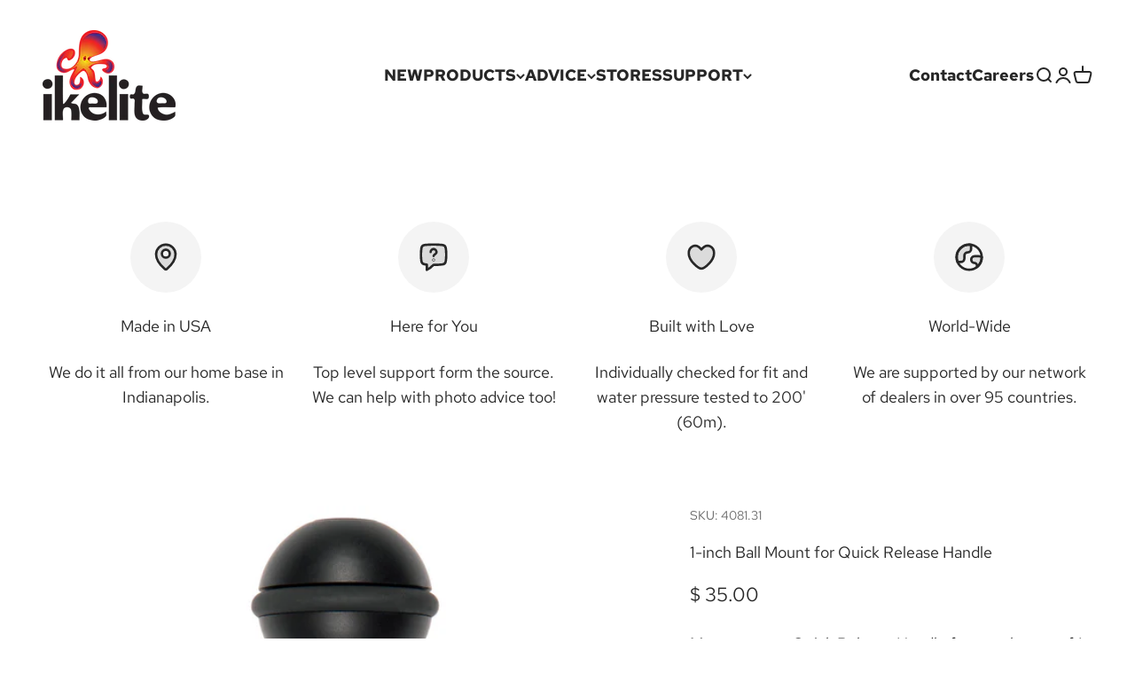

--- FILE ---
content_type: text/html; charset=utf-8
request_url: https://www.ikelite.com/products/1-inch-ball-mount-for-quick-release-handle
body_size: 33503
content:
<!doctype html>

<html class="no-js" lang="en" dir="ltr">
  <head>
    <meta charset="utf-8">
    <meta name="viewport" content="width=device-width, initial-scale=1.0, height=device-height, minimum-scale=1.0, maximum-scale=1.0">
    <meta name="theme-color" content="#ffffff">

    <title>1-inch Ball Mount for Quick Release Handle</title><meta name="description" content="Mounts to our Quick Release Handle for attachment of 1-inch diameter ball arms from Ikelite, TLC, Ultralight, Nauticam, and others. Requires a compatible 1-inch Ball Clamp, sold separately. The 1-inch Ball Arm System Mark II features 1-inch ball components with a groove and o-ring to prevent slippage for improved holdi"><link rel="canonical" href="https://www.ikelite.com/products/1-inch-ball-mount-for-quick-release-handle"><link rel="shortcut icon" href="//www.ikelite.com/cdn/shop/files/favicon_0e5195a6-e58d-4f4d-849e-f745bc00ef7b.png?v=1668696773&width=96">
      <link rel="apple-touch-icon" href="//www.ikelite.com/cdn/shop/files/favicon_0e5195a6-e58d-4f4d-849e-f745bc00ef7b.png?v=1668696773&width=180"><link rel="preconnect" href="https://cdn.shopify.com">
    <link rel="preconnect" href="https://fonts.shopifycdn.com" crossorigin>
    <link rel="dns-prefetch" href="https://productreviews.shopifycdn.com"><link rel="modulepreload" href="//www.ikelite.com/cdn/shop/t/13/assets/vendor.min.js?v=129872035876991745361752768062" as="script">
    <link rel="modulepreload" href="//www.ikelite.com/cdn/shop/t/13/assets/theme.js?v=183896825704851976301752779483" as="script">
    <link rel="modulepreload" href="//www.ikelite.com/cdn/shop/t/13/assets/sections.js?v=126904251519675374281752780131" as="script"><link rel="preload" href="//www.ikelite.com/cdn/fonts/red_hat_text/redhattext_n7.01cb725162eb34b374670b9c1bc513ac241650e6.woff2" as="font" type="font/woff2" crossorigin><link rel="preload" href="//www.ikelite.com/cdn/fonts/red_hat_text/redhattext_n4.f45549d853e5e3e2907f21be9aecf95e1eaa7516.woff2" as="font" type="font/woff2" crossorigin><meta property="og:type" content="product">
  <meta property="og:title" content="1-inch Ball Mount for Quick Release Handle">
  <meta property="product:price:amount" content="35.00">
  <meta property="product:price:currency" content="USD"><meta property="og:image" content="http://www.ikelite.com/cdn/shop/products/4081.31-ball-mount-mark-ii-a.jpg?v=1541881195&width=2048">
  <meta property="og:image:secure_url" content="https://www.ikelite.com/cdn/shop/products/4081.31-ball-mount-mark-ii-a.jpg?v=1541881195&width=2048">
  <meta property="og:image:width" content="1500">
  <meta property="og:image:height" content="1500"><meta property="og:description" content="Mounts to our Quick Release Handle for attachment of 1-inch diameter ball arms from Ikelite, TLC, Ultralight, Nauticam, and others. Requires a compatible 1-inch Ball Clamp, sold separately. The 1-inch Ball Arm System Mark II features 1-inch ball components with a groove and o-ring to prevent slippage for improved holdi"><meta property="og:url" content="https://www.ikelite.com/products/1-inch-ball-mount-for-quick-release-handle">
<meta property="og:site_name" content="Ikelite"><meta name="twitter:card" content="summary"><meta name="twitter:title" content="1-inch Ball Mount for Quick Release Handle">
  <meta name="twitter:description" content="Mounts to our Quick Release Handle for attachment of 1-inch diameter ball arms from Ikelite, TLC, Ultralight, Nauticam, and others. Requires a compatible 1-inch Ball Clamp, sold separately.
The 1-inch Ball Arm System Mark II features 1-inch ball components with a groove and o-ring to prevent slippage for improved holding power with less force. While underwater, clamps may be finger-tightened to keep lighting in place yet allow repositioning without loosening the clamp.
All parts are hard coat type III anodized for a long lasting, scratch resistant finish."><meta name="twitter:image" content="https://www.ikelite.com/cdn/shop/products/4081.31-ball-mount-mark-ii-a.jpg?crop=center&height=1200&v=1541881195&width=1200">
  <meta name="twitter:image:alt" content="">
  <script type="application/ld+json">
  {
    "@context": "https://schema.org",
    "@type": "Product",
    "productID": 1509474243,
    "offers": [{
          "@type": "Offer",
          "name": "1-inch Ball Mount for Quick Release Handle",
          "availability":"https://schema.org/InStock",
          "price": 35.0,
          "priceCurrency": "USD",
          "priceValidUntil": "2026-02-09","sku": "4081.31","gtin": "883711049083","url": "https://www.ikelite.com/products/1-inch-ball-mount-for-quick-release-handle?variant=4529822659"
        }
],"brand": {
      "@type": "Brand",
      "name": "Ikelite"
    },
    "name": "1-inch Ball Mount for Quick Release Handle",
    "description": "Mounts to our Quick Release Handle for attachment of 1-inch diameter ball arms from Ikelite, TLC, Ultralight, Nauticam, and others. Requires a compatible 1-inch Ball Clamp, sold separately.\nThe 1-inch Ball Arm System Mark II features 1-inch ball components with a groove and o-ring to prevent slippage for improved holding power with less force. While underwater, clamps may be finger-tightened to keep lighting in place yet allow repositioning without loosening the clamp.\nAll parts are hard coat type III anodized for a long lasting, scratch resistant finish.",
    "category": "Accessories",
    "url": "https://www.ikelite.com/products/1-inch-ball-mount-for-quick-release-handle",
    "sku": "4081.31","gtin": "883711049083","image": {
      "@type": "ImageObject",
      "url": "https://www.ikelite.com/cdn/shop/products/4081.31-ball-mount-mark-ii-a.jpg?v=1541881195&width=1024",
      "image": "https://www.ikelite.com/cdn/shop/products/4081.31-ball-mount-mark-ii-a.jpg?v=1541881195&width=1024",
      "name": "",
      "width": "1024",
      "height": "1024"
    }
  }
  </script>



  <script type="application/ld+json">
  {
    "@context": "https://schema.org",
    "@type": "BreadcrumbList",
  "itemListElement": [{
      "@type": "ListItem",
      "position": 1,
      "name": "Home",
      "item": "https://www.ikelite.com"
    },{
          "@type": "ListItem",
          "position": 2,
          "name": "1-inch Ball Mount for Quick Release Handle",
          "item": "https://www.ikelite.com/products/1-inch-ball-mount-for-quick-release-handle"
        }]
  }
  </script>

<style>/* Typography (heading) */
  @font-face {
  font-family: "Red Hat Text";
  font-weight: 700;
  font-style: normal;
  font-display: fallback;
  src: url("//www.ikelite.com/cdn/fonts/red_hat_text/redhattext_n7.01cb725162eb34b374670b9c1bc513ac241650e6.woff2") format("woff2"),
       url("//www.ikelite.com/cdn/fonts/red_hat_text/redhattext_n7.b6189975b2592601f17bfdc64fb3d7ee0b51916e.woff") format("woff");
}

@font-face {
  font-family: "Red Hat Text";
  font-weight: 700;
  font-style: italic;
  font-display: fallback;
  src: url("//www.ikelite.com/cdn/fonts/red_hat_text/redhattext_i7.97ab5b705c1e57acd40bd16c6fd71567cb89284f.woff2") format("woff2"),
       url("//www.ikelite.com/cdn/fonts/red_hat_text/redhattext_i7.f3393410cce0aafadc5ec698e5a40558f9a5b199.woff") format("woff");
}

/* Typography (body) */
  @font-face {
  font-family: "Red Hat Text";
  font-weight: 400;
  font-style: normal;
  font-display: fallback;
  src: url("//www.ikelite.com/cdn/fonts/red_hat_text/redhattext_n4.f45549d853e5e3e2907f21be9aecf95e1eaa7516.woff2") format("woff2"),
       url("//www.ikelite.com/cdn/fonts/red_hat_text/redhattext_n4.966c83ef0ccfa6512b0ef1e376b376dfb286bd73.woff") format("woff");
}

@font-face {
  font-family: "Red Hat Text";
  font-weight: 400;
  font-style: italic;
  font-display: fallback;
  src: url("//www.ikelite.com/cdn/fonts/red_hat_text/redhattext_i4.6cfaffd6c72cc494343813ed221ebfae57335fcc.woff2") format("woff2"),
       url("//www.ikelite.com/cdn/fonts/red_hat_text/redhattext_i4.f23bcdc86836a2cc4ccc8466c927d1089852c8c8.woff") format("woff");
}

@font-face {
  font-family: "Red Hat Text";
  font-weight: 700;
  font-style: normal;
  font-display: fallback;
  src: url("//www.ikelite.com/cdn/fonts/red_hat_text/redhattext_n7.01cb725162eb34b374670b9c1bc513ac241650e6.woff2") format("woff2"),
       url("//www.ikelite.com/cdn/fonts/red_hat_text/redhattext_n7.b6189975b2592601f17bfdc64fb3d7ee0b51916e.woff") format("woff");
}

@font-face {
  font-family: "Red Hat Text";
  font-weight: 700;
  font-style: italic;
  font-display: fallback;
  src: url("//www.ikelite.com/cdn/fonts/red_hat_text/redhattext_i7.97ab5b705c1e57acd40bd16c6fd71567cb89284f.woff2") format("woff2"),
       url("//www.ikelite.com/cdn/fonts/red_hat_text/redhattext_i7.f3393410cce0aafadc5ec698e5a40558f9a5b199.woff") format("woff");
}

:root {
    /**
     * ---------------------------------------------------------------------
     * SPACING VARIABLES
     *
     * We are using a spacing inspired from frameworks like Tailwind CSS.
     * ---------------------------------------------------------------------
     */
    --spacing-0-5: 0.125rem; /* 2px */
    --spacing-1: 0.25rem; /* 4px */
    --spacing-1-5: 0.375rem; /* 6px */
    --spacing-2: 0.5rem; /* 8px */
    --spacing-2-5: 0.625rem; /* 10px */
    --spacing-3: 0.75rem; /* 12px */
    --spacing-3-5: 0.875rem; /* 14px */
    --spacing-4: 1rem; /* 16px */
    --spacing-4-5: 1.125rem; /* 18px */
    --spacing-5: 1.25rem; /* 20px */
    --spacing-5-5: 1.375rem; /* 22px */
    --spacing-6: 1.5rem; /* 24px */
    --spacing-6-5: 1.625rem; /* 26px */
    --spacing-7: 1.75rem; /* 28px */
    --spacing-7-5: 1.875rem; /* 30px */
    --spacing-8: 2rem; /* 32px */
    --spacing-8-5: 2.125rem; /* 34px */
    --spacing-9: 2.25rem; /* 36px */
    --spacing-9-5: 2.375rem; /* 38px */
    --spacing-10: 2.5rem; /* 40px */
    --spacing-11: 2.75rem; /* 44px */
    --spacing-12: 3rem; /* 48px */
    --spacing-14: 3.5rem; /* 56px */
    --spacing-16: 4rem; /* 64px */
    --spacing-18: 4.5rem; /* 72px */
    --spacing-20: 5rem; /* 80px */
    --spacing-24: 6rem; /* 96px */
    --spacing-28: 7rem; /* 112px */
    --spacing-32: 8rem; /* 128px */
    --spacing-36: 9rem; /* 144px */
    --spacing-40: 10rem; /* 160px */
    --spacing-44: 11rem; /* 176px */
    --spacing-48: 12rem; /* 192px */
    --spacing-52: 13rem; /* 208px */
    --spacing-56: 14rem; /* 224px */
    --spacing-60: 15rem; /* 240px */
    --spacing-64: 16rem; /* 256px */
    --spacing-72: 18rem; /* 288px */
    --spacing-80: 20rem; /* 320px */
    --spacing-96: 24rem; /* 384px */

    /* Container */
    --container-max-width: 1600px;
    --container-narrow-max-width: 1350px;
    --container-gutter: var(--spacing-5);
    --section-outer-spacing-block: var(--spacing-12);
    --section-inner-max-spacing-block: var(--spacing-10);
    --section-inner-spacing-inline: var(--container-gutter);
    --section-stack-spacing-block: var(--spacing-8);

    /* Grid gutter */
    --grid-gutter: var(--spacing-5);

    /* Product list settings */
    --product-list-row-gap: var(--spacing-8);
    --product-list-column-gap: var(--grid-gutter);

    /* Form settings */
    --input-gap: var(--spacing-2);
    --input-height: 2.625rem;
    --input-padding-inline: var(--spacing-4);

    /* Other sizes */
    --sticky-area-height: calc(var(--sticky-announcement-bar-enabled, 0) * var(--announcement-bar-height, 0px) + var(--sticky-header-enabled, 0) * var(--header-height, 0px));

    /* RTL support */
    --transform-logical-flip: 1;
    --transform-origin-start: left;
    --transform-origin-end: right;

    /**
     * ---------------------------------------------------------------------
     * TYPOGRAPHY
     * ---------------------------------------------------------------------
     */

    /* Font properties */
    --heading-font-family: "Red Hat Text", sans-serif;
    --heading-font-weight: 700;
    --heading-font-style: normal;
    --heading-text-transform: normal;
    --heading-letter-spacing: -0.01em;
    --text-font-family: "Red Hat Text", sans-serif;
    --text-font-weight: 400;
    --text-font-style: normal;
    --text-letter-spacing: 0.0em;

    /* Font sizes */
    --text-h0: 2.75rem;
    --text-h1: 2rem;
    --text-h2: 1.75rem;
    --text-h3: 1.375rem;
    --text-h4: 1.125rem;
    --text-h5: 1.125rem;
    --text-h6: 1rem;
    --text-xs: 0.8125rem;
    --text-sm: 0.875rem;
    --text-base: 1.0rem;
    --text-lg: 1.25rem;

    /**
     * ---------------------------------------------------------------------
     * COLORS
     * ---------------------------------------------------------------------
     */

    /* Color settings */--accent: 39 39 39;
    --text-primary: 39 39 39;
    --background-primary: 255 255 255;
    --dialog-background: 255 255 255;
    --border-color: var(--text-color, var(--text-primary)) / 0.12;

    /* Button colors */
    --button-background-primary: 39 39 39;
    --button-text-primary: 255 255 255;
    --button-background-secondary: 26 26 26;
    --button-text-secondary: 255 255 255;

    /* Status colors */
    --success-background: 238 241 235;
    --success-text: 112 138 92;
    --warning-background: 252 240 227;
    --warning-text: 227 126 22;
    --error-background: 245 229 229;
    --error-text: 170 40 38;

    /* Product colors */
    --on-sale-text: 227 79 79;
    --on-sale-badge-background: 227 79 79;
    --on-sale-badge-text: 255 255 255;
    --sold-out-badge-background: 190 189 185;
    --sold-out-badge-text: 0 0 0;
    --primary-badge-background: 242 242 242;
    --primary-badge-text: 0 0 0;
    --star-color: 255 183 74;
    --product-card-background: 255 255 255;
    --product-card-text: 39 39 39;

    /* Header colors */
    --header-background: 255 255 255;
    --header-text: 39 39 39;

    /* Footer colors */
    --footer-background: 242 242 242;
    --footer-text: 39 39 39;

    /* Rounded variables (used for border radius) */
    --rounded-xs: 0.25rem;
    --rounded-sm: 0.375rem;
    --rounded: 0.75rem;
    --rounded-lg: 1.5rem;
    --rounded-full: 9999px;

    --rounded-button: 3.75rem;
    --rounded-input: 0.5rem;

    /* Box shadow */
    --shadow-sm: 0 2px 8px rgb(var(--text-primary) / 0.1);
    --shadow: 0 5px 15px rgb(var(--text-primary) / 0.1);
    --shadow-md: 0 5px 30px rgb(var(--text-primary) / 0.1);
    --shadow-block: 0px 18px 50px rgb(var(--text-primary) / 0.1);

    /**
     * ---------------------------------------------------------------------
     * OTHER
     * ---------------------------------------------------------------------
     */

    --cursor-close-svg-url: url(//www.ikelite.com/cdn/shop/t/13/assets/cursor-close.svg?v=147174565022153725511752768062);
    --cursor-zoom-in-svg-url: url(//www.ikelite.com/cdn/shop/t/13/assets/cursor-zoom-in.svg?v=154953035094101115921752768062);
    --cursor-zoom-out-svg-url: url(//www.ikelite.com/cdn/shop/t/13/assets/cursor-zoom-out.svg?v=16155520337305705181752768062);
    --checkmark-svg-url: url(//www.ikelite.com/cdn/shop/t/13/assets/checkmark.svg?v=77552481021870063511752768062);
  }

  [dir="rtl"]:root {
    /* RTL support */
    --transform-logical-flip: -1;
    --transform-origin-start: right;
    --transform-origin-end: left;
  }

  @media screen and (min-width: 700px) {
    :root {
      /* Typography (font size) */
      --text-h0: 3.5rem;
      --text-h1: 2.5rem;
      --text-h2: 2rem;
      --text-h3: 1.625rem;
      --text-h4: 1.375rem;
      --text-h5: 1.125rem;
      --text-h6: 1rem;

      --text-xs: 0.875rem;
      --text-sm: 1.0rem;
      --text-base: 1.125rem;
      --text-lg: 1.375rem;

      /* Spacing */
      --container-gutter: 2rem;
      --section-outer-spacing-block: var(--spacing-16);
      --section-inner-max-spacing-block: var(--spacing-12);
      --section-inner-spacing-inline: var(--spacing-14);
      --section-stack-spacing-block: var(--spacing-12);

      /* Grid gutter */
      --grid-gutter: var(--spacing-6);

      /* Product list settings */
      --product-list-row-gap: var(--spacing-12);

      /* Form settings */
      --input-gap: 1rem;
      --input-height: 3.125rem;
      --input-padding-inline: var(--spacing-5);
    }
  }

  @media screen and (min-width: 1000px) {
    :root {
      /* Spacing settings */
      --container-gutter: var(--spacing-12);
      --section-outer-spacing-block: var(--spacing-18);
      --section-inner-max-spacing-block: var(--spacing-16);
      --section-inner-spacing-inline: var(--spacing-18);
      --section-stack-spacing-block: var(--spacing-12);
    }
  }

  @media screen and (min-width: 1150px) {
    :root {
      /* Spacing settings */
      --container-gutter: var(--spacing-12);
      --section-outer-spacing-block: var(--spacing-20);
      --section-inner-max-spacing-block: var(--spacing-16);
      --section-inner-spacing-inline: var(--spacing-18);
      --section-stack-spacing-block: var(--spacing-12);
    }
  }

  @media screen and (min-width: 1400px) {
    :root {
      /* Typography (font size) */
      --text-h0: 4.5rem;
      --text-h1: 3.5rem;
      --text-h2: 2.75rem;
      --text-h3: 2rem;
      --text-h4: 1.75rem;
      --text-h5: 1.375rem;
      --text-h6: 1.25rem;

      --section-outer-spacing-block: var(--spacing-24);
      --section-inner-max-spacing-block: var(--spacing-18);
      --section-inner-spacing-inline: var(--spacing-20);
    }
  }

  @media screen and (min-width: 1600px) {
    :root {
      --section-outer-spacing-block: var(--spacing-24);
      --section-inner-max-spacing-block: var(--spacing-20);
      --section-inner-spacing-inline: var(--spacing-24);
    }
  }

  /**
   * ---------------------------------------------------------------------
   * LIQUID DEPENDANT CSS
   *
   * Our main CSS is Liquid free, but some very specific features depend on
   * theme settings, so we have them here
   * ---------------------------------------------------------------------
   */@media screen and (pointer: fine) {
        /* The !important are for the Shopify Payment button to ensure we override the default from Shopify styles */
        .button:not([disabled]):not(.button--outline):hover, .btn:not([disabled]):hover, .shopify-payment-button__button--unbranded:not([disabled]):hover {
          background-color: transparent !important;
          color: rgb(var(--button-outline-color) / var(--button-background-opacity, 1)) !important;
          box-shadow: inset 0 0 0 2px currentColor !important;
        }

        .button--outline:not([disabled]):hover {
          background: rgb(var(--button-background));
          color: rgb(var(--button-text-color));
          box-shadow: inset 0 0 0 2px rgb(var(--button-background));
        }
      }</style><script>
  document.documentElement.classList.replace('no-js', 'js');

  // This allows to expose several variables to the global scope, to be used in scripts
  window.themeVariables = {
    settings: {
      showPageTransition: true,
      headingApparition: "split_rotation",
      pageType: "product",
      moneyFormat: "$ {{amount}}",
      moneyWithCurrencyFormat: "$ {{amount}} USD",
      currencyCodeEnabled: false,
      cartType: "popover",
      showDiscount: true,
      discountMode: "saving"
    },

    strings: {
      accessibilityClose: "Close",
      accessibilityNext: "Next",
      accessibilityPrevious: "Previous",
      addToCartButton: "Add to cart",
      soldOutButton: "Not available",
      preOrderButton: "Pre-order",
      unavailableButton: "Unavailable",
      closeGallery: "Close gallery",
      zoomGallery: "Zoom",
      errorGallery: "Image cannot be loaded",
      soldOutBadge: "Not available",
      discountBadge: "Save @@",
      sku: "SKU:",
      searchNoResults: "No results could be found.",
      addOrderNote: "Add order note",
      editOrderNote: "Edit order note",
      shippingEstimatorNoResults: "Sorry, we do not ship to your address.",
      shippingEstimatorOneResult: "There is one shipping rate for your address:",
      shippingEstimatorMultipleResults: "There are several shipping rates for your address:",
      shippingEstimatorError: "One or more error occurred while retrieving shipping rates:"
    },

    breakpoints: {
      'sm': 'screen and (min-width: 700px)',
      'md': 'screen and (min-width: 1000px)',
      'lg': 'screen and (min-width: 1150px)',
      'xl': 'screen and (min-width: 1400px)',

      'sm-max': 'screen and (max-width: 699px)',
      'md-max': 'screen and (max-width: 999px)',
      'lg-max': 'screen and (max-width: 1149px)',
      'xl-max': 'screen and (max-width: 1399px)'
    }
  };window.addEventListener('DOMContentLoaded', () => {
      const isReloaded = (window.performance.navigation && window.performance.navigation.type === 1) || window.performance.getEntriesByType('navigation').map((nav) => nav.type).includes('reload');

      if ('animate' in document.documentElement && window.matchMedia('(prefers-reduced-motion: no-preference)').matches && document.referrer.includes(location.host) && !isReloaded) {
        document.body.animate({opacity: [0, 1]}, {duration: 115, fill: 'forwards'});
      }
    });

    window.addEventListener('pageshow', (event) => {
      document.body.classList.remove('page-transition');

      if (event.persisted) {
        document.body.animate({opacity: [0, 1]}, {duration: 0, fill: 'forwards'});
      }
    });// For detecting native share
  document.documentElement.classList.add(`native-share--${navigator.share ? 'enabled' : 'disabled'}`);// We save the product ID in local storage to be eventually used for recently viewed section
    try {
      const recentlyViewedProducts = new Set(JSON.parse(localStorage.getItem('theme:recently-viewed-products') || '[]'));

      recentlyViewedProducts.delete(1509474243); // Delete first to re-move the product
      recentlyViewedProducts.add(1509474243);

      localStorage.setItem('theme:recently-viewed-products', JSON.stringify(Array.from(recentlyViewedProducts.values()).reverse()));
    } catch (e) {
      // Safari in private mode does not allow setting item, we silently fail
    }</script><script type="module" src="//www.ikelite.com/cdn/shop/t/13/assets/vendor.min.js?v=129872035876991745361752768062"></script>
    <script type="module" src="//www.ikelite.com/cdn/shop/t/13/assets/theme.js?v=183896825704851976301752779483"></script>
    <script type="module" src="//www.ikelite.com/cdn/shop/t/13/assets/sections.js?v=126904251519675374281752780131"></script>

    <script>window.performance && window.performance.mark && window.performance.mark('shopify.content_for_header.start');</script><meta name="google-site-verification" content="9imfU_ODydc8WBrdstWUxZNLx1R6k0-GSs-yEjoE04k">
<meta id="shopify-digital-wallet" name="shopify-digital-wallet" content="/8666704/digital_wallets/dialog">
<meta name="shopify-checkout-api-token" content="6a38e1b69e73a064044655e89dfbb368">
<link rel="alternate" type="application/json+oembed" href="https://www.ikelite.com/products/1-inch-ball-mount-for-quick-release-handle.oembed">
<script async="async" src="/checkouts/internal/preloads.js?locale=en-US"></script>
<link rel="preconnect" href="https://shop.app" crossorigin="anonymous">
<script async="async" src="https://shop.app/checkouts/internal/preloads.js?locale=en-US&shop_id=8666704" crossorigin="anonymous"></script>
<script id="apple-pay-shop-capabilities" type="application/json">{"shopId":8666704,"countryCode":"US","currencyCode":"USD","merchantCapabilities":["supports3DS"],"merchantId":"gid:\/\/shopify\/Shop\/8666704","merchantName":"Ikelite","requiredBillingContactFields":["postalAddress","email","phone"],"requiredShippingContactFields":["postalAddress","email","phone"],"shippingType":"shipping","supportedNetworks":["visa","masterCard","amex","discover","elo","jcb"],"total":{"type":"pending","label":"Ikelite","amount":"1.00"},"shopifyPaymentsEnabled":true,"supportsSubscriptions":true}</script>
<script id="shopify-features" type="application/json">{"accessToken":"6a38e1b69e73a064044655e89dfbb368","betas":["rich-media-storefront-analytics"],"domain":"www.ikelite.com","predictiveSearch":true,"shopId":8666704,"locale":"en"}</script>
<script>var Shopify = Shopify || {};
Shopify.shop = "ikelite.myshopify.com";
Shopify.locale = "en";
Shopify.currency = {"active":"USD","rate":"1.0"};
Shopify.country = "US";
Shopify.theme = {"name":"Impact Futura Font Change","id":179908739357,"schema_name":"Impact","schema_version":"2.1.0","theme_store_id":1190,"role":"main"};
Shopify.theme.handle = "null";
Shopify.theme.style = {"id":null,"handle":null};
Shopify.cdnHost = "www.ikelite.com/cdn";
Shopify.routes = Shopify.routes || {};
Shopify.routes.root = "/";</script>
<script type="module">!function(o){(o.Shopify=o.Shopify||{}).modules=!0}(window);</script>
<script>!function(o){function n(){var o=[];function n(){o.push(Array.prototype.slice.apply(arguments))}return n.q=o,n}var t=o.Shopify=o.Shopify||{};t.loadFeatures=n(),t.autoloadFeatures=n()}(window);</script>
<script>
  window.ShopifyPay = window.ShopifyPay || {};
  window.ShopifyPay.apiHost = "shop.app\/pay";
  window.ShopifyPay.redirectState = null;
</script>
<script id="shop-js-analytics" type="application/json">{"pageType":"product"}</script>
<script defer="defer" async type="module" src="//www.ikelite.com/cdn/shopifycloud/shop-js/modules/v2/client.init-shop-cart-sync_BN7fPSNr.en.esm.js"></script>
<script defer="defer" async type="module" src="//www.ikelite.com/cdn/shopifycloud/shop-js/modules/v2/chunk.common_Cbph3Kss.esm.js"></script>
<script defer="defer" async type="module" src="//www.ikelite.com/cdn/shopifycloud/shop-js/modules/v2/chunk.modal_DKumMAJ1.esm.js"></script>
<script type="module">
  await import("//www.ikelite.com/cdn/shopifycloud/shop-js/modules/v2/client.init-shop-cart-sync_BN7fPSNr.en.esm.js");
await import("//www.ikelite.com/cdn/shopifycloud/shop-js/modules/v2/chunk.common_Cbph3Kss.esm.js");
await import("//www.ikelite.com/cdn/shopifycloud/shop-js/modules/v2/chunk.modal_DKumMAJ1.esm.js");

  window.Shopify.SignInWithShop?.initShopCartSync?.({"fedCMEnabled":true,"windoidEnabled":true});

</script>
<script>
  window.Shopify = window.Shopify || {};
  if (!window.Shopify.featureAssets) window.Shopify.featureAssets = {};
  window.Shopify.featureAssets['shop-js'] = {"shop-cart-sync":["modules/v2/client.shop-cart-sync_CJVUk8Jm.en.esm.js","modules/v2/chunk.common_Cbph3Kss.esm.js","modules/v2/chunk.modal_DKumMAJ1.esm.js"],"init-fed-cm":["modules/v2/client.init-fed-cm_7Fvt41F4.en.esm.js","modules/v2/chunk.common_Cbph3Kss.esm.js","modules/v2/chunk.modal_DKumMAJ1.esm.js"],"init-shop-email-lookup-coordinator":["modules/v2/client.init-shop-email-lookup-coordinator_Cc088_bR.en.esm.js","modules/v2/chunk.common_Cbph3Kss.esm.js","modules/v2/chunk.modal_DKumMAJ1.esm.js"],"init-windoid":["modules/v2/client.init-windoid_hPopwJRj.en.esm.js","modules/v2/chunk.common_Cbph3Kss.esm.js","modules/v2/chunk.modal_DKumMAJ1.esm.js"],"shop-button":["modules/v2/client.shop-button_B0jaPSNF.en.esm.js","modules/v2/chunk.common_Cbph3Kss.esm.js","modules/v2/chunk.modal_DKumMAJ1.esm.js"],"shop-cash-offers":["modules/v2/client.shop-cash-offers_DPIskqss.en.esm.js","modules/v2/chunk.common_Cbph3Kss.esm.js","modules/v2/chunk.modal_DKumMAJ1.esm.js"],"shop-toast-manager":["modules/v2/client.shop-toast-manager_CK7RT69O.en.esm.js","modules/v2/chunk.common_Cbph3Kss.esm.js","modules/v2/chunk.modal_DKumMAJ1.esm.js"],"init-shop-cart-sync":["modules/v2/client.init-shop-cart-sync_BN7fPSNr.en.esm.js","modules/v2/chunk.common_Cbph3Kss.esm.js","modules/v2/chunk.modal_DKumMAJ1.esm.js"],"init-customer-accounts-sign-up":["modules/v2/client.init-customer-accounts-sign-up_CfPf4CXf.en.esm.js","modules/v2/client.shop-login-button_DeIztwXF.en.esm.js","modules/v2/chunk.common_Cbph3Kss.esm.js","modules/v2/chunk.modal_DKumMAJ1.esm.js"],"pay-button":["modules/v2/client.pay-button_CgIwFSYN.en.esm.js","modules/v2/chunk.common_Cbph3Kss.esm.js","modules/v2/chunk.modal_DKumMAJ1.esm.js"],"init-customer-accounts":["modules/v2/client.init-customer-accounts_DQ3x16JI.en.esm.js","modules/v2/client.shop-login-button_DeIztwXF.en.esm.js","modules/v2/chunk.common_Cbph3Kss.esm.js","modules/v2/chunk.modal_DKumMAJ1.esm.js"],"avatar":["modules/v2/client.avatar_BTnouDA3.en.esm.js"],"init-shop-for-new-customer-accounts":["modules/v2/client.init-shop-for-new-customer-accounts_CsZy_esa.en.esm.js","modules/v2/client.shop-login-button_DeIztwXF.en.esm.js","modules/v2/chunk.common_Cbph3Kss.esm.js","modules/v2/chunk.modal_DKumMAJ1.esm.js"],"shop-follow-button":["modules/v2/client.shop-follow-button_BRMJjgGd.en.esm.js","modules/v2/chunk.common_Cbph3Kss.esm.js","modules/v2/chunk.modal_DKumMAJ1.esm.js"],"checkout-modal":["modules/v2/client.checkout-modal_B9Drz_yf.en.esm.js","modules/v2/chunk.common_Cbph3Kss.esm.js","modules/v2/chunk.modal_DKumMAJ1.esm.js"],"shop-login-button":["modules/v2/client.shop-login-button_DeIztwXF.en.esm.js","modules/v2/chunk.common_Cbph3Kss.esm.js","modules/v2/chunk.modal_DKumMAJ1.esm.js"],"lead-capture":["modules/v2/client.lead-capture_DXYzFM3R.en.esm.js","modules/v2/chunk.common_Cbph3Kss.esm.js","modules/v2/chunk.modal_DKumMAJ1.esm.js"],"shop-login":["modules/v2/client.shop-login_CA5pJqmO.en.esm.js","modules/v2/chunk.common_Cbph3Kss.esm.js","modules/v2/chunk.modal_DKumMAJ1.esm.js"],"payment-terms":["modules/v2/client.payment-terms_BxzfvcZJ.en.esm.js","modules/v2/chunk.common_Cbph3Kss.esm.js","modules/v2/chunk.modal_DKumMAJ1.esm.js"]};
</script>
<script>(function() {
  var isLoaded = false;
  function asyncLoad() {
    if (isLoaded) return;
    isLoaded = true;
    var urls = ["https:\/\/accessories.w3apps.co\/js\/accessories.js?shop=ikelite.myshopify.com"];
    for (var i = 0; i < urls.length; i++) {
      var s = document.createElement('script');
      s.type = 'text/javascript';
      s.async = true;
      s.src = urls[i];
      var x = document.getElementsByTagName('script')[0];
      x.parentNode.insertBefore(s, x);
    }
  };
  if(window.attachEvent) {
    window.attachEvent('onload', asyncLoad);
  } else {
    window.addEventListener('load', asyncLoad, false);
  }
})();</script>
<script id="__st">var __st={"a":8666704,"offset":-18000,"reqid":"8d6ac631-cd88-440c-8745-9f53c9a74f38-1769812244","pageurl":"www.ikelite.com\/products\/1-inch-ball-mount-for-quick-release-handle","u":"c45fab02891a","p":"product","rtyp":"product","rid":1509474243};</script>
<script>window.ShopifyPaypalV4VisibilityTracking = true;</script>
<script id="captcha-bootstrap">!function(){'use strict';const t='contact',e='account',n='new_comment',o=[[t,t],['blogs',n],['comments',n],[t,'customer']],c=[[e,'customer_login'],[e,'guest_login'],[e,'recover_customer_password'],[e,'create_customer']],r=t=>t.map((([t,e])=>`form[action*='/${t}']:not([data-nocaptcha='true']) input[name='form_type'][value='${e}']`)).join(','),a=t=>()=>t?[...document.querySelectorAll(t)].map((t=>t.form)):[];function s(){const t=[...o],e=r(t);return a(e)}const i='password',u='form_key',d=['recaptcha-v3-token','g-recaptcha-response','h-captcha-response',i],f=()=>{try{return window.sessionStorage}catch{return}},m='__shopify_v',_=t=>t.elements[u];function p(t,e,n=!1){try{const o=window.sessionStorage,c=JSON.parse(o.getItem(e)),{data:r}=function(t){const{data:e,action:n}=t;return t[m]||n?{data:e,action:n}:{data:t,action:n}}(c);for(const[e,n]of Object.entries(r))t.elements[e]&&(t.elements[e].value=n);n&&o.removeItem(e)}catch(o){console.error('form repopulation failed',{error:o})}}const l='form_type',E='cptcha';function T(t){t.dataset[E]=!0}const w=window,h=w.document,L='Shopify',v='ce_forms',y='captcha';let A=!1;((t,e)=>{const n=(g='f06e6c50-85a8-45c8-87d0-21a2b65856fe',I='https://cdn.shopify.com/shopifycloud/storefront-forms-hcaptcha/ce_storefront_forms_captcha_hcaptcha.v1.5.2.iife.js',D={infoText:'Protected by hCaptcha',privacyText:'Privacy',termsText:'Terms'},(t,e,n)=>{const o=w[L][v],c=o.bindForm;if(c)return c(t,g,e,D).then(n);var r;o.q.push([[t,g,e,D],n]),r=I,A||(h.body.append(Object.assign(h.createElement('script'),{id:'captcha-provider',async:!0,src:r})),A=!0)});var g,I,D;w[L]=w[L]||{},w[L][v]=w[L][v]||{},w[L][v].q=[],w[L][y]=w[L][y]||{},w[L][y].protect=function(t,e){n(t,void 0,e),T(t)},Object.freeze(w[L][y]),function(t,e,n,w,h,L){const[v,y,A,g]=function(t,e,n){const i=e?o:[],u=t?c:[],d=[...i,...u],f=r(d),m=r(i),_=r(d.filter((([t,e])=>n.includes(e))));return[a(f),a(m),a(_),s()]}(w,h,L),I=t=>{const e=t.target;return e instanceof HTMLFormElement?e:e&&e.form},D=t=>v().includes(t);t.addEventListener('submit',(t=>{const e=I(t);if(!e)return;const n=D(e)&&!e.dataset.hcaptchaBound&&!e.dataset.recaptchaBound,o=_(e),c=g().includes(e)&&(!o||!o.value);(n||c)&&t.preventDefault(),c&&!n&&(function(t){try{if(!f())return;!function(t){const e=f();if(!e)return;const n=_(t);if(!n)return;const o=n.value;o&&e.removeItem(o)}(t);const e=Array.from(Array(32),(()=>Math.random().toString(36)[2])).join('');!function(t,e){_(t)||t.append(Object.assign(document.createElement('input'),{type:'hidden',name:u})),t.elements[u].value=e}(t,e),function(t,e){const n=f();if(!n)return;const o=[...t.querySelectorAll(`input[type='${i}']`)].map((({name:t})=>t)),c=[...d,...o],r={};for(const[a,s]of new FormData(t).entries())c.includes(a)||(r[a]=s);n.setItem(e,JSON.stringify({[m]:1,action:t.action,data:r}))}(t,e)}catch(e){console.error('failed to persist form',e)}}(e),e.submit())}));const S=(t,e)=>{t&&!t.dataset[E]&&(n(t,e.some((e=>e===t))),T(t))};for(const o of['focusin','change'])t.addEventListener(o,(t=>{const e=I(t);D(e)&&S(e,y())}));const B=e.get('form_key'),M=e.get(l),P=B&&M;t.addEventListener('DOMContentLoaded',(()=>{const t=y();if(P)for(const e of t)e.elements[l].value===M&&p(e,B);[...new Set([...A(),...v().filter((t=>'true'===t.dataset.shopifyCaptcha))])].forEach((e=>S(e,t)))}))}(h,new URLSearchParams(w.location.search),n,t,e,['guest_login'])})(!0,!0)}();</script>
<script integrity="sha256-4kQ18oKyAcykRKYeNunJcIwy7WH5gtpwJnB7kiuLZ1E=" data-source-attribution="shopify.loadfeatures" defer="defer" src="//www.ikelite.com/cdn/shopifycloud/storefront/assets/storefront/load_feature-a0a9edcb.js" crossorigin="anonymous"></script>
<script crossorigin="anonymous" defer="defer" src="//www.ikelite.com/cdn/shopifycloud/storefront/assets/shopify_pay/storefront-65b4c6d7.js?v=20250812"></script>
<script data-source-attribution="shopify.dynamic_checkout.dynamic.init">var Shopify=Shopify||{};Shopify.PaymentButton=Shopify.PaymentButton||{isStorefrontPortableWallets:!0,init:function(){window.Shopify.PaymentButton.init=function(){};var t=document.createElement("script");t.src="https://www.ikelite.com/cdn/shopifycloud/portable-wallets/latest/portable-wallets.en.js",t.type="module",document.head.appendChild(t)}};
</script>
<script data-source-attribution="shopify.dynamic_checkout.buyer_consent">
  function portableWalletsHideBuyerConsent(e){var t=document.getElementById("shopify-buyer-consent"),n=document.getElementById("shopify-subscription-policy-button");t&&n&&(t.classList.add("hidden"),t.setAttribute("aria-hidden","true"),n.removeEventListener("click",e))}function portableWalletsShowBuyerConsent(e){var t=document.getElementById("shopify-buyer-consent"),n=document.getElementById("shopify-subscription-policy-button");t&&n&&(t.classList.remove("hidden"),t.removeAttribute("aria-hidden"),n.addEventListener("click",e))}window.Shopify?.PaymentButton&&(window.Shopify.PaymentButton.hideBuyerConsent=portableWalletsHideBuyerConsent,window.Shopify.PaymentButton.showBuyerConsent=portableWalletsShowBuyerConsent);
</script>
<script data-source-attribution="shopify.dynamic_checkout.cart.bootstrap">document.addEventListener("DOMContentLoaded",(function(){function t(){return document.querySelector("shopify-accelerated-checkout-cart, shopify-accelerated-checkout")}if(t())Shopify.PaymentButton.init();else{new MutationObserver((function(e,n){t()&&(Shopify.PaymentButton.init(),n.disconnect())})).observe(document.body,{childList:!0,subtree:!0})}}));
</script>
<link id="shopify-accelerated-checkout-styles" rel="stylesheet" media="screen" href="https://www.ikelite.com/cdn/shopifycloud/portable-wallets/latest/accelerated-checkout-backwards-compat.css" crossorigin="anonymous">
<style id="shopify-accelerated-checkout-cart">
        #shopify-buyer-consent {
  margin-top: 1em;
  display: inline-block;
  width: 100%;
}

#shopify-buyer-consent.hidden {
  display: none;
}

#shopify-subscription-policy-button {
  background: none;
  border: none;
  padding: 0;
  text-decoration: underline;
  font-size: inherit;
  cursor: pointer;
}

#shopify-subscription-policy-button::before {
  box-shadow: none;
}

      </style>

<script>window.performance && window.performance.mark && window.performance.mark('shopify.content_for_header.end');</script>
<link href="//www.ikelite.com/cdn/shop/t/13/assets/theme.css?v=166270035916727235411752768062" rel="stylesheet" type="text/css" media="all" /><meta name="google-site-verification" content="9imfU_ODydc8WBrdstWUxZNLx1R6k0-GSs-yEjoE04k" />
  <link href="https://monorail-edge.shopifysvc.com" rel="dns-prefetch">
<script>(function(){if ("sendBeacon" in navigator && "performance" in window) {try {var session_token_from_headers = performance.getEntriesByType('navigation')[0].serverTiming.find(x => x.name == '_s').description;} catch {var session_token_from_headers = undefined;}var session_cookie_matches = document.cookie.match(/_shopify_s=([^;]*)/);var session_token_from_cookie = session_cookie_matches && session_cookie_matches.length === 2 ? session_cookie_matches[1] : "";var session_token = session_token_from_headers || session_token_from_cookie || "";function handle_abandonment_event(e) {var entries = performance.getEntries().filter(function(entry) {return /monorail-edge.shopifysvc.com/.test(entry.name);});if (!window.abandonment_tracked && entries.length === 0) {window.abandonment_tracked = true;var currentMs = Date.now();var navigation_start = performance.timing.navigationStart;var payload = {shop_id: 8666704,url: window.location.href,navigation_start,duration: currentMs - navigation_start,session_token,page_type: "product"};window.navigator.sendBeacon("https://monorail-edge.shopifysvc.com/v1/produce", JSON.stringify({schema_id: "online_store_buyer_site_abandonment/1.1",payload: payload,metadata: {event_created_at_ms: currentMs,event_sent_at_ms: currentMs}}));}}window.addEventListener('pagehide', handle_abandonment_event);}}());</script>
<script id="web-pixels-manager-setup">(function e(e,d,r,n,o){if(void 0===o&&(o={}),!Boolean(null===(a=null===(i=window.Shopify)||void 0===i?void 0:i.analytics)||void 0===a?void 0:a.replayQueue)){var i,a;window.Shopify=window.Shopify||{};var t=window.Shopify;t.analytics=t.analytics||{};var s=t.analytics;s.replayQueue=[],s.publish=function(e,d,r){return s.replayQueue.push([e,d,r]),!0};try{self.performance.mark("wpm:start")}catch(e){}var l=function(){var e={modern:/Edge?\/(1{2}[4-9]|1[2-9]\d|[2-9]\d{2}|\d{4,})\.\d+(\.\d+|)|Firefox\/(1{2}[4-9]|1[2-9]\d|[2-9]\d{2}|\d{4,})\.\d+(\.\d+|)|Chrom(ium|e)\/(9{2}|\d{3,})\.\d+(\.\d+|)|(Maci|X1{2}).+ Version\/(15\.\d+|(1[6-9]|[2-9]\d|\d{3,})\.\d+)([,.]\d+|)( \(\w+\)|)( Mobile\/\w+|) Safari\/|Chrome.+OPR\/(9{2}|\d{3,})\.\d+\.\d+|(CPU[ +]OS|iPhone[ +]OS|CPU[ +]iPhone|CPU IPhone OS|CPU iPad OS)[ +]+(15[._]\d+|(1[6-9]|[2-9]\d|\d{3,})[._]\d+)([._]\d+|)|Android:?[ /-](13[3-9]|1[4-9]\d|[2-9]\d{2}|\d{4,})(\.\d+|)(\.\d+|)|Android.+Firefox\/(13[5-9]|1[4-9]\d|[2-9]\d{2}|\d{4,})\.\d+(\.\d+|)|Android.+Chrom(ium|e)\/(13[3-9]|1[4-9]\d|[2-9]\d{2}|\d{4,})\.\d+(\.\d+|)|SamsungBrowser\/([2-9]\d|\d{3,})\.\d+/,legacy:/Edge?\/(1[6-9]|[2-9]\d|\d{3,})\.\d+(\.\d+|)|Firefox\/(5[4-9]|[6-9]\d|\d{3,})\.\d+(\.\d+|)|Chrom(ium|e)\/(5[1-9]|[6-9]\d|\d{3,})\.\d+(\.\d+|)([\d.]+$|.*Safari\/(?![\d.]+ Edge\/[\d.]+$))|(Maci|X1{2}).+ Version\/(10\.\d+|(1[1-9]|[2-9]\d|\d{3,})\.\d+)([,.]\d+|)( \(\w+\)|)( Mobile\/\w+|) Safari\/|Chrome.+OPR\/(3[89]|[4-9]\d|\d{3,})\.\d+\.\d+|(CPU[ +]OS|iPhone[ +]OS|CPU[ +]iPhone|CPU IPhone OS|CPU iPad OS)[ +]+(10[._]\d+|(1[1-9]|[2-9]\d|\d{3,})[._]\d+)([._]\d+|)|Android:?[ /-](13[3-9]|1[4-9]\d|[2-9]\d{2}|\d{4,})(\.\d+|)(\.\d+|)|Mobile Safari.+OPR\/([89]\d|\d{3,})\.\d+\.\d+|Android.+Firefox\/(13[5-9]|1[4-9]\d|[2-9]\d{2}|\d{4,})\.\d+(\.\d+|)|Android.+Chrom(ium|e)\/(13[3-9]|1[4-9]\d|[2-9]\d{2}|\d{4,})\.\d+(\.\d+|)|Android.+(UC? ?Browser|UCWEB|U3)[ /]?(15\.([5-9]|\d{2,})|(1[6-9]|[2-9]\d|\d{3,})\.\d+)\.\d+|SamsungBrowser\/(5\.\d+|([6-9]|\d{2,})\.\d+)|Android.+MQ{2}Browser\/(14(\.(9|\d{2,})|)|(1[5-9]|[2-9]\d|\d{3,})(\.\d+|))(\.\d+|)|K[Aa][Ii]OS\/(3\.\d+|([4-9]|\d{2,})\.\d+)(\.\d+|)/},d=e.modern,r=e.legacy,n=navigator.userAgent;return n.match(d)?"modern":n.match(r)?"legacy":"unknown"}(),u="modern"===l?"modern":"legacy",c=(null!=n?n:{modern:"",legacy:""})[u],f=function(e){return[e.baseUrl,"/wpm","/b",e.hashVersion,"modern"===e.buildTarget?"m":"l",".js"].join("")}({baseUrl:d,hashVersion:r,buildTarget:u}),m=function(e){var d=e.version,r=e.bundleTarget,n=e.surface,o=e.pageUrl,i=e.monorailEndpoint;return{emit:function(e){var a=e.status,t=e.errorMsg,s=(new Date).getTime(),l=JSON.stringify({metadata:{event_sent_at_ms:s},events:[{schema_id:"web_pixels_manager_load/3.1",payload:{version:d,bundle_target:r,page_url:o,status:a,surface:n,error_msg:t},metadata:{event_created_at_ms:s}}]});if(!i)return console&&console.warn&&console.warn("[Web Pixels Manager] No Monorail endpoint provided, skipping logging."),!1;try{return self.navigator.sendBeacon.bind(self.navigator)(i,l)}catch(e){}var u=new XMLHttpRequest;try{return u.open("POST",i,!0),u.setRequestHeader("Content-Type","text/plain"),u.send(l),!0}catch(e){return console&&console.warn&&console.warn("[Web Pixels Manager] Got an unhandled error while logging to Monorail."),!1}}}}({version:r,bundleTarget:l,surface:e.surface,pageUrl:self.location.href,monorailEndpoint:e.monorailEndpoint});try{o.browserTarget=l,function(e){var d=e.src,r=e.async,n=void 0===r||r,o=e.onload,i=e.onerror,a=e.sri,t=e.scriptDataAttributes,s=void 0===t?{}:t,l=document.createElement("script"),u=document.querySelector("head"),c=document.querySelector("body");if(l.async=n,l.src=d,a&&(l.integrity=a,l.crossOrigin="anonymous"),s)for(var f in s)if(Object.prototype.hasOwnProperty.call(s,f))try{l.dataset[f]=s[f]}catch(e){}if(o&&l.addEventListener("load",o),i&&l.addEventListener("error",i),u)u.appendChild(l);else{if(!c)throw new Error("Did not find a head or body element to append the script");c.appendChild(l)}}({src:f,async:!0,onload:function(){if(!function(){var e,d;return Boolean(null===(d=null===(e=window.Shopify)||void 0===e?void 0:e.analytics)||void 0===d?void 0:d.initialized)}()){var d=window.webPixelsManager.init(e)||void 0;if(d){var r=window.Shopify.analytics;r.replayQueue.forEach((function(e){var r=e[0],n=e[1],o=e[2];d.publishCustomEvent(r,n,o)})),r.replayQueue=[],r.publish=d.publishCustomEvent,r.visitor=d.visitor,r.initialized=!0}}},onerror:function(){return m.emit({status:"failed",errorMsg:"".concat(f," has failed to load")})},sri:function(e){var d=/^sha384-[A-Za-z0-9+/=]+$/;return"string"==typeof e&&d.test(e)}(c)?c:"",scriptDataAttributes:o}),m.emit({status:"loading"})}catch(e){m.emit({status:"failed",errorMsg:(null==e?void 0:e.message)||"Unknown error"})}}})({shopId: 8666704,storefrontBaseUrl: "https://www.ikelite.com",extensionsBaseUrl: "https://extensions.shopifycdn.com/cdn/shopifycloud/web-pixels-manager",monorailEndpoint: "https://monorail-edge.shopifysvc.com/unstable/produce_batch",surface: "storefront-renderer",enabledBetaFlags: ["2dca8a86"],webPixelsConfigList: [{"id":"833159453","configuration":"{\"config\":\"{\\\"pixel_id\\\":\\\"G-QN8VTWRSH4\\\",\\\"gtag_events\\\":[{\\\"type\\\":\\\"begin_checkout\\\",\\\"action_label\\\":\\\"G-QN8VTWRSH4\\\"},{\\\"type\\\":\\\"search\\\",\\\"action_label\\\":\\\"G-QN8VTWRSH4\\\"},{\\\"type\\\":\\\"view_item\\\",\\\"action_label\\\":[\\\"G-QN8VTWRSH4\\\",\\\"MC-D19K6DPSLY\\\"]},{\\\"type\\\":\\\"purchase\\\",\\\"action_label\\\":[\\\"G-QN8VTWRSH4\\\",\\\"MC-D19K6DPSLY\\\"]},{\\\"type\\\":\\\"page_view\\\",\\\"action_label\\\":[\\\"G-QN8VTWRSH4\\\",\\\"MC-D19K6DPSLY\\\"]},{\\\"type\\\":\\\"add_payment_info\\\",\\\"action_label\\\":\\\"G-QN8VTWRSH4\\\"},{\\\"type\\\":\\\"add_to_cart\\\",\\\"action_label\\\":\\\"G-QN8VTWRSH4\\\"}],\\\"enable_monitoring_mode\\\":false}\"}","eventPayloadVersion":"v1","runtimeContext":"OPEN","scriptVersion":"b2a88bafab3e21179ed38636efcd8a93","type":"APP","apiClientId":1780363,"privacyPurposes":[],"dataSharingAdjustments":{"protectedCustomerApprovalScopes":["read_customer_address","read_customer_email","read_customer_name","read_customer_personal_data","read_customer_phone"]}},{"id":"259227933","configuration":"{\"pixel_id\":\"2517878428527164\",\"pixel_type\":\"facebook_pixel\",\"metaapp_system_user_token\":\"-\"}","eventPayloadVersion":"v1","runtimeContext":"OPEN","scriptVersion":"ca16bc87fe92b6042fbaa3acc2fbdaa6","type":"APP","apiClientId":2329312,"privacyPurposes":["ANALYTICS","MARKETING","SALE_OF_DATA"],"dataSharingAdjustments":{"protectedCustomerApprovalScopes":["read_customer_address","read_customer_email","read_customer_name","read_customer_personal_data","read_customer_phone"]}},{"id":"shopify-app-pixel","configuration":"{}","eventPayloadVersion":"v1","runtimeContext":"STRICT","scriptVersion":"0450","apiClientId":"shopify-pixel","type":"APP","privacyPurposes":["ANALYTICS","MARKETING"]},{"id":"shopify-custom-pixel","eventPayloadVersion":"v1","runtimeContext":"LAX","scriptVersion":"0450","apiClientId":"shopify-pixel","type":"CUSTOM","privacyPurposes":["ANALYTICS","MARKETING"]}],isMerchantRequest: false,initData: {"shop":{"name":"Ikelite","paymentSettings":{"currencyCode":"USD"},"myshopifyDomain":"ikelite.myshopify.com","countryCode":"US","storefrontUrl":"https:\/\/www.ikelite.com"},"customer":null,"cart":null,"checkout":null,"productVariants":[{"price":{"amount":35.0,"currencyCode":"USD"},"product":{"title":"1-inch Ball Mount for Quick Release Handle","vendor":"Ikelite","id":"1509474243","untranslatedTitle":"1-inch Ball Mount for Quick Release Handle","url":"\/products\/1-inch-ball-mount-for-quick-release-handle","type":"Accessories"},"id":"4529822659","image":{"src":"\/\/www.ikelite.com\/cdn\/shop\/products\/4081.31-ball-mount-mark-ii-a.jpg?v=1541881195"},"sku":"4081.31","title":"Default Title","untranslatedTitle":"Default Title"}],"purchasingCompany":null},},"https://www.ikelite.com/cdn","1d2a099fw23dfb22ep557258f5m7a2edbae",{"modern":"","legacy":""},{"shopId":"8666704","storefrontBaseUrl":"https:\/\/www.ikelite.com","extensionBaseUrl":"https:\/\/extensions.shopifycdn.com\/cdn\/shopifycloud\/web-pixels-manager","surface":"storefront-renderer","enabledBetaFlags":"[\"2dca8a86\"]","isMerchantRequest":"false","hashVersion":"1d2a099fw23dfb22ep557258f5m7a2edbae","publish":"custom","events":"[[\"page_viewed\",{}],[\"product_viewed\",{\"productVariant\":{\"price\":{\"amount\":35.0,\"currencyCode\":\"USD\"},\"product\":{\"title\":\"1-inch Ball Mount for Quick Release Handle\",\"vendor\":\"Ikelite\",\"id\":\"1509474243\",\"untranslatedTitle\":\"1-inch Ball Mount for Quick Release Handle\",\"url\":\"\/products\/1-inch-ball-mount-for-quick-release-handle\",\"type\":\"Accessories\"},\"id\":\"4529822659\",\"image\":{\"src\":\"\/\/www.ikelite.com\/cdn\/shop\/products\/4081.31-ball-mount-mark-ii-a.jpg?v=1541881195\"},\"sku\":\"4081.31\",\"title\":\"Default Title\",\"untranslatedTitle\":\"Default Title\"}}]]"});</script><script>
  window.ShopifyAnalytics = window.ShopifyAnalytics || {};
  window.ShopifyAnalytics.meta = window.ShopifyAnalytics.meta || {};
  window.ShopifyAnalytics.meta.currency = 'USD';
  var meta = {"product":{"id":1509474243,"gid":"gid:\/\/shopify\/Product\/1509474243","vendor":"Ikelite","type":"Accessories","handle":"1-inch-ball-mount-for-quick-release-handle","variants":[{"id":4529822659,"price":3500,"name":"1-inch Ball Mount for Quick Release Handle","public_title":null,"sku":"4081.31"}],"remote":false},"page":{"pageType":"product","resourceType":"product","resourceId":1509474243,"requestId":"8d6ac631-cd88-440c-8745-9f53c9a74f38-1769812244"}};
  for (var attr in meta) {
    window.ShopifyAnalytics.meta[attr] = meta[attr];
  }
</script>
<script class="analytics">
  (function () {
    var customDocumentWrite = function(content) {
      var jquery = null;

      if (window.jQuery) {
        jquery = window.jQuery;
      } else if (window.Checkout && window.Checkout.$) {
        jquery = window.Checkout.$;
      }

      if (jquery) {
        jquery('body').append(content);
      }
    };

    var hasLoggedConversion = function(token) {
      if (token) {
        return document.cookie.indexOf('loggedConversion=' + token) !== -1;
      }
      return false;
    }

    var setCookieIfConversion = function(token) {
      if (token) {
        var twoMonthsFromNow = new Date(Date.now());
        twoMonthsFromNow.setMonth(twoMonthsFromNow.getMonth() + 2);

        document.cookie = 'loggedConversion=' + token + '; expires=' + twoMonthsFromNow;
      }
    }

    var trekkie = window.ShopifyAnalytics.lib = window.trekkie = window.trekkie || [];
    if (trekkie.integrations) {
      return;
    }
    trekkie.methods = [
      'identify',
      'page',
      'ready',
      'track',
      'trackForm',
      'trackLink'
    ];
    trekkie.factory = function(method) {
      return function() {
        var args = Array.prototype.slice.call(arguments);
        args.unshift(method);
        trekkie.push(args);
        return trekkie;
      };
    };
    for (var i = 0; i < trekkie.methods.length; i++) {
      var key = trekkie.methods[i];
      trekkie[key] = trekkie.factory(key);
    }
    trekkie.load = function(config) {
      trekkie.config = config || {};
      trekkie.config.initialDocumentCookie = document.cookie;
      var first = document.getElementsByTagName('script')[0];
      var script = document.createElement('script');
      script.type = 'text/javascript';
      script.onerror = function(e) {
        var scriptFallback = document.createElement('script');
        scriptFallback.type = 'text/javascript';
        scriptFallback.onerror = function(error) {
                var Monorail = {
      produce: function produce(monorailDomain, schemaId, payload) {
        var currentMs = new Date().getTime();
        var event = {
          schema_id: schemaId,
          payload: payload,
          metadata: {
            event_created_at_ms: currentMs,
            event_sent_at_ms: currentMs
          }
        };
        return Monorail.sendRequest("https://" + monorailDomain + "/v1/produce", JSON.stringify(event));
      },
      sendRequest: function sendRequest(endpointUrl, payload) {
        // Try the sendBeacon API
        if (window && window.navigator && typeof window.navigator.sendBeacon === 'function' && typeof window.Blob === 'function' && !Monorail.isIos12()) {
          var blobData = new window.Blob([payload], {
            type: 'text/plain'
          });

          if (window.navigator.sendBeacon(endpointUrl, blobData)) {
            return true;
          } // sendBeacon was not successful

        } // XHR beacon

        var xhr = new XMLHttpRequest();

        try {
          xhr.open('POST', endpointUrl);
          xhr.setRequestHeader('Content-Type', 'text/plain');
          xhr.send(payload);
        } catch (e) {
          console.log(e);
        }

        return false;
      },
      isIos12: function isIos12() {
        return window.navigator.userAgent.lastIndexOf('iPhone; CPU iPhone OS 12_') !== -1 || window.navigator.userAgent.lastIndexOf('iPad; CPU OS 12_') !== -1;
      }
    };
    Monorail.produce('monorail-edge.shopifysvc.com',
      'trekkie_storefront_load_errors/1.1',
      {shop_id: 8666704,
      theme_id: 179908739357,
      app_name: "storefront",
      context_url: window.location.href,
      source_url: "//www.ikelite.com/cdn/s/trekkie.storefront.c59ea00e0474b293ae6629561379568a2d7c4bba.min.js"});

        };
        scriptFallback.async = true;
        scriptFallback.src = '//www.ikelite.com/cdn/s/trekkie.storefront.c59ea00e0474b293ae6629561379568a2d7c4bba.min.js';
        first.parentNode.insertBefore(scriptFallback, first);
      };
      script.async = true;
      script.src = '//www.ikelite.com/cdn/s/trekkie.storefront.c59ea00e0474b293ae6629561379568a2d7c4bba.min.js';
      first.parentNode.insertBefore(script, first);
    };
    trekkie.load(
      {"Trekkie":{"appName":"storefront","development":false,"defaultAttributes":{"shopId":8666704,"isMerchantRequest":null,"themeId":179908739357,"themeCityHash":"9584249817154375946","contentLanguage":"en","currency":"USD","eventMetadataId":"69cb0834-15a2-4d47-9192-7165b2148610"},"isServerSideCookieWritingEnabled":true,"monorailRegion":"shop_domain","enabledBetaFlags":["65f19447","b5387b81"]},"Session Attribution":{},"S2S":{"facebookCapiEnabled":true,"source":"trekkie-storefront-renderer","apiClientId":580111}}
    );

    var loaded = false;
    trekkie.ready(function() {
      if (loaded) return;
      loaded = true;

      window.ShopifyAnalytics.lib = window.trekkie;

      var originalDocumentWrite = document.write;
      document.write = customDocumentWrite;
      try { window.ShopifyAnalytics.merchantGoogleAnalytics.call(this); } catch(error) {};
      document.write = originalDocumentWrite;

      window.ShopifyAnalytics.lib.page(null,{"pageType":"product","resourceType":"product","resourceId":1509474243,"requestId":"8d6ac631-cd88-440c-8745-9f53c9a74f38-1769812244","shopifyEmitted":true});

      var match = window.location.pathname.match(/checkouts\/(.+)\/(thank_you|post_purchase)/)
      var token = match? match[1]: undefined;
      if (!hasLoggedConversion(token)) {
        setCookieIfConversion(token);
        window.ShopifyAnalytics.lib.track("Viewed Product",{"currency":"USD","variantId":4529822659,"productId":1509474243,"productGid":"gid:\/\/shopify\/Product\/1509474243","name":"1-inch Ball Mount for Quick Release Handle","price":"35.00","sku":"4081.31","brand":"Ikelite","variant":null,"category":"Accessories","nonInteraction":true,"remote":false},undefined,undefined,{"shopifyEmitted":true});
      window.ShopifyAnalytics.lib.track("monorail:\/\/trekkie_storefront_viewed_product\/1.1",{"currency":"USD","variantId":4529822659,"productId":1509474243,"productGid":"gid:\/\/shopify\/Product\/1509474243","name":"1-inch Ball Mount for Quick Release Handle","price":"35.00","sku":"4081.31","brand":"Ikelite","variant":null,"category":"Accessories","nonInteraction":true,"remote":false,"referer":"https:\/\/www.ikelite.com\/products\/1-inch-ball-mount-for-quick-release-handle"});
      }
    });


        var eventsListenerScript = document.createElement('script');
        eventsListenerScript.async = true;
        eventsListenerScript.src = "//www.ikelite.com/cdn/shopifycloud/storefront/assets/shop_events_listener-3da45d37.js";
        document.getElementsByTagName('head')[0].appendChild(eventsListenerScript);

})();</script>
  <script>
  if (!window.ga || (window.ga && typeof window.ga !== 'function')) {
    window.ga = function ga() {
      (window.ga.q = window.ga.q || []).push(arguments);
      if (window.Shopify && window.Shopify.analytics && typeof window.Shopify.analytics.publish === 'function') {
        window.Shopify.analytics.publish("ga_stub_called", {}, {sendTo: "google_osp_migration"});
      }
      console.error("Shopify's Google Analytics stub called with:", Array.from(arguments), "\nSee https://help.shopify.com/manual/promoting-marketing/pixels/pixel-migration#google for more information.");
    };
    if (window.Shopify && window.Shopify.analytics && typeof window.Shopify.analytics.publish === 'function') {
      window.Shopify.analytics.publish("ga_stub_initialized", {}, {sendTo: "google_osp_migration"});
    }
  }
</script>
<script
  defer
  src="https://www.ikelite.com/cdn/shopifycloud/perf-kit/shopify-perf-kit-3.1.0.min.js"
  data-application="storefront-renderer"
  data-shop-id="8666704"
  data-render-region="gcp-us-central1"
  data-page-type="product"
  data-theme-instance-id="179908739357"
  data-theme-name="Impact"
  data-theme-version="2.1.0"
  data-monorail-region="shop_domain"
  data-resource-timing-sampling-rate="10"
  data-shs="true"
  data-shs-beacon="true"
  data-shs-export-with-fetch="true"
  data-shs-logs-sample-rate="1"
  data-shs-beacon-endpoint="https://www.ikelite.com/api/collect"
></script>
</head>

  <body class="page-transition zoom-image--enabled"><!-- DRAWER -->
<template id="drawer-default-template">
  <style>
    [hidden] {
      display: none !important;
    }
  </style>

  <button part="outside-close-button" is="close-button" aria-label="Close"><svg role="presentation" stroke-width="2" focusable="false" width="24" height="24" class="icon icon-close" viewBox="0 0 24 24">
        <path d="M17.658 6.343 6.344 17.657M17.658 17.657 6.344 6.343" stroke="currentColor"></path>
      </svg></button>

  <div part="overlay"></div>

  <div part="content">
    <header part="header">
      <slot name="header"></slot>

      <button part="close-button" is="close-button" aria-label="Close"><svg role="presentation" stroke-width="2" focusable="false" width="24" height="24" class="icon icon-close" viewBox="0 0 24 24">
        <path d="M17.658 6.343 6.344 17.657M17.658 17.657 6.344 6.343" stroke="currentColor"></path>
      </svg></button>
    </header>

    <div part="body">
      <slot></slot>
    </div>

    <footer part="footer">
      <slot name="footer"></slot>
    </footer>
  </div>
</template>

<!-- POPOVER -->
<template id="popover-default-template">
  <button part="outside-close-button" is="close-button" aria-label="Close"><svg role="presentation" stroke-width="2" focusable="false" width="24" height="24" class="icon icon-close" viewBox="0 0 24 24">
        <path d="M17.658 6.343 6.344 17.657M17.658 17.657 6.344 6.343" stroke="currentColor"></path>
      </svg></button>

  <div part="overlay"></div>

  <div part="content">
    <header part="title">
      <slot name="title"></slot>
    </header>

    <div part="body">
      <slot></slot>
    </div>
  </div>
</template><a href="#main" class="skip-to-content sr-only">Skip to content</a><aside id="shopify-section-announcement-bar" class="shopify-section shopify-section--announcement-bar"></aside><header id="shopify-section-header" class="shopify-section shopify-section--header"><style>
  :root {
    --sticky-header-enabled:1;
  }

  #shopify-section-header {
    --header-grid-template: "main-nav logo secondary-nav" / minmax(0, 1fr) auto minmax(0, 1fr);
    --header-padding-block: var(--spacing-4-5);
    --header-background-opacity: 1.0;
    --header-background-blur-radius: 0px;
    --header-transparent-text-color: 255 255 255;--header-logo-width: 100px;
      --header-logo-height: 68px;position: sticky;
    top: calc(var(--sticky-announcement-bar-enabled, 0) * var(--announcement-bar-height, 0px));
    z-index: 10;
  }@media screen and (min-width: 700px) {
    #shopify-section-header {--header-logo-width: 150px;
        --header-logo-height: 102px;--header-padding-block: var(--spacing-8-5);
    }
  }@media screen and (min-width: 1150px) {#shopify-section-header {
        --header-grid-template: "logo main-nav secondary-nav" / minmax(0, 1fr) fit-content(55%) minmax(0, 1fr);
      }
    }</style>

<height-observer variable="header">
  <store-header class="header" hide-on-scroll="100" sticky>
    <div class="header__wrapper"><div class="header__main-nav">
        <div class="header__icon-list">
          <button type="button" class="tap-area lg:hidden" aria-controls="header-sidebar-menu">
            <span class="sr-only">Open navigation menu</span><svg role="presentation" stroke-width="2" focusable="false" width="22" height="22" class="icon icon-hamburger" viewBox="0 0 22 22">
        <path d="M1 5h20M1 11h20M1 17h20" stroke="currentColor" stroke-linecap="round"></path>
      </svg></button>

          <a href="/search" class="tap-area sm:hidden" aria-controls="search-drawer">
            <span class="sr-only">Open search</span><svg role="presentation" stroke-width="2" focusable="false" width="22" height="22" class="icon icon-search" viewBox="0 0 22 22">
        <circle cx="11" cy="10" r="7" fill="none" stroke="currentColor"></circle>
        <path d="m16 15 3 3" stroke="currentColor" stroke-linecap="round" stroke-linejoin="round"></path>
      </svg></a><nav class="header__link-list justify-center wrap" role="navigation">
              <ul class="contents" role="list">

                  <li><a href="/collections/newest-products" class="bold link-faded-reverse" >NEW</a></li>

                  <li><details is="mega-menu-disclosure" trigger="click" >
                            <summary class="text-with-icon gap-2.5 bold link-faded-reverse" >PRODUCTS<svg role="presentation" focusable="false" width="10" height="7" class="icon icon-chevron-bottom" viewBox="0 0 10 7">
        <path d="m1 1 4 4 4-4" fill="none" stroke="currentColor" stroke-width="2"></path>
      </svg></summary><style>
    @media screen and (min-width: 1150px) {
      #mega-menu-abf1a925-b309-4fc2-843a-a208e4a4222f {
        --mega-menu-nav-column-max-width: 240px;
        --mega-menu-justify-content: space-between;
        --mega-menu-nav-gap: var(--spacing-12);
      }
    }

    @media screen and (min-width: 1400px) {
      #mega-menu-abf1a925-b309-4fc2-843a-a208e4a4222f {
        --mega-menu-nav-column-max-width: 260px;
        --mega-menu-nav-gap: var(--spacing-16);
      }
    }

    @media screen and (min-width: 1600px) {
      #mega-menu-abf1a925-b309-4fc2-843a-a208e4a4222f {
        --mega-menu-nav-gap: var(--spacing-16);
      }
    }

    @media screen and (min-width: 1800px) {
      #mega-menu-abf1a925-b309-4fc2-843a-a208e4a4222f {
        --mega-menu-nav-gap: var(--spacing-20);
      }
    }
  </style><div id="mega-menu-abf1a925-b309-4fc2-843a-a208e4a4222f" class="mega-menu "><ul class="mega-menu__nav" role="list"><li class="v-stack gap-4 justify-items-start">
          <a  class="" >
            <span >Products</span>
          </a><ul class="v-stack gap-2 justify-items-start" role="list"><li>
                  <a href="/collections/top-sellers" class="h5">
                    <span class="reversed-link hover:show">Top Cameras</span>
                  </a>
                </li><li>
                  <a href="/collections/housings" class="h5">
                    <span class="reversed-link hover:show">Housings</span>
                  </a>
                </li><li>
                  <a href="/collections/ds-strobes" class="h5">
                    <span class="reversed-link hover:show">Strobes</span>
                  </a>
                </li><li>
                  <a href="/collections/accessories" class="h5">
                    <span class="reversed-link hover:show">Accessories</span>
                  </a>
                </li><li>
                  <a href="/collections/logo-gear" class="h5">
                    <span class="reversed-link hover:show">Logo Gear</span>
                  </a>
                </li><li>
                  <a href="/blogs/buying-guides/trade-up-program" class="h5">
                    <span class="reversed-link hover:show">Trade Up</span>
                  </a>
                </li><li>
                  <a href="/pages/underwater-photography-101" class="h5">
                    <span class="reversed-link hover:show">UNDERWATER PHOTOGRAPHY 101</span>
                  </a>
                </li></ul></li></ul>





<style>
  #navigation-promo-688988931 {
    --navigation-promo-grid: 
  
    auto / repeat(3, minmax(var(--mega-menu-promo-grid-image-min-width), var(--mega-menu-promo-grid-image-max-width)))

  
;
    --mega-menu-promo-grid-image-max-width: 300px;
    --mega-menu-promo-grid-image-min-width: 172px;
    --promo-heading-font-size: var(--text-h5);
    --content-over-media-row-gap: var(--spacing-3);
    --content-over-media-column-gap: var(--spacing-4);--navigation-promo-gap: var(--spacing-2);
      --panel-wrapper-justify-content: flex-start;}

  @media screen and (min-width:700px) {
    #navigation-promo-688988931 {--promo-heading-font-size: var(--text-h6);--mega-menu-promo-grid-image-min-width: 192px;
      --content-over-media-row-gap: var(--spacing-4);
      --content-over-media-column-gap: var(--spacing-5);
    }
  }@media screen and (min-width: 1150px) {
      #navigation-promo-688988931 {
        --promo-heading-font-size: var(--text-h4);
        --promo-heading-line-height: 1.3;
        --navigation-promo-gap: var(--spacing-0-5);
        --mega-menu-promo-grid-image-min-width: 220px;

        

        
          margin-block-start: calc(-1 * var(--mega-menu-block-padding));
          margin-block-end: calc(-1 * var(--mega-menu-block-padding));
          margin-inline-end: calc(-1 * (100vw - min(100vw - var(--container-gutter) * 2, var(--container-max-width))) / 2);

          
        
      }

      
        #navigation-promo-688988931 {
          --content-over-media-row-gap: var(--spacing-6);
          --content-over-media-column-gap: var(--spacing-8);
        }

      
    }

    @media screen and (min-width: 1400px) {
      #navigation-promo-688988931 {
        --mega-menu-promo-grid-image-max-width: 440px;

        
      }

      
    }</style><div class="navigation-promo__wrapper  " id="navigation-promo-688988931"><div class="navigation-promo navigation-promo--grid scroll-area bleed">
      <a href="/collections/om-system-tough-tg-7-and-olympus-tg-6-underwater-housings"
         class="content-over-media  group "
         style="--text-color: 255 255 255; grid-area: ;"><img src="//www.ikelite.com/cdn/shop/files/ikelite-product-feature-om-tough-tg-7.jpg?v=1699417375" alt="" srcset="//www.ikelite.com/cdn/shop/files/ikelite-product-feature-om-tough-tg-7.jpg?v=1699417375&amp;width=200 200w, //www.ikelite.com/cdn/shop/files/ikelite-product-feature-om-tough-tg-7.jpg?v=1699417375&amp;width=300 300w, //www.ikelite.com/cdn/shop/files/ikelite-product-feature-om-tough-tg-7.jpg?v=1699417375&amp;width=400 400w, //www.ikelite.com/cdn/shop/files/ikelite-product-feature-om-tough-tg-7.jpg?v=1699417375&amp;width=500 500w, //www.ikelite.com/cdn/shop/files/ikelite-product-feature-om-tough-tg-7.jpg?v=1699417375&amp;width=600 600w, //www.ikelite.com/cdn/shop/files/ikelite-product-feature-om-tough-tg-7.jpg?v=1699417375&amp;width=800 800w, //www.ikelite.com/cdn/shop/files/ikelite-product-feature-om-tough-tg-7.jpg?v=1699417375&amp;width=1000 1000w" width="1400" height="1400" loading="lazy" class="zoom-image"><div class="place-self-end-start text-custom">
            <p class="bold" style="font-size: var(--promo-heading-font-size); line-height: var(--promo-heading-line-height, 1.4)">BEST MACRO</p>
          </div></a><a href="/collections/underwater-housings-for-canon-eos-r100"
         class="content-over-media  group "
         style="--text-color: 255 255 255; grid-area: ;"><img src="//www.ikelite.com/cdn/shop/files/ikelite-product-feature-canon-r100-2.jpg?v=1699419438" alt="" srcset="//www.ikelite.com/cdn/shop/files/ikelite-product-feature-canon-r100-2.jpg?v=1699419438&amp;width=200 200w, //www.ikelite.com/cdn/shop/files/ikelite-product-feature-canon-r100-2.jpg?v=1699419438&amp;width=300 300w, //www.ikelite.com/cdn/shop/files/ikelite-product-feature-canon-r100-2.jpg?v=1699419438&amp;width=400 400w, //www.ikelite.com/cdn/shop/files/ikelite-product-feature-canon-r100-2.jpg?v=1699419438&amp;width=500 500w, //www.ikelite.com/cdn/shop/files/ikelite-product-feature-canon-r100-2.jpg?v=1699419438&amp;width=600 600w, //www.ikelite.com/cdn/shop/files/ikelite-product-feature-canon-r100-2.jpg?v=1699419438&amp;width=800 800w, //www.ikelite.com/cdn/shop/files/ikelite-product-feature-canon-r100-2.jpg?v=1699419438&amp;width=1000 1000w" width="1200" height="1200" loading="lazy" class="zoom-image"><div class="place-self-end-start text-custom">
            <p class="bold" style="font-size: var(--promo-heading-font-size); line-height: var(--promo-heading-line-height, 1.4)">BEST COMPACT</p>
          </div></a><a href="/collections/canon-eos-r10"
         class="content-over-media  group "
         style="--text-color: 255 255 255; grid-area: ;"><img src="//www.ikelite.com/cdn/shop/files/ikelite-product-feature-canon-r10-2_3caae2ae-4747-4071-ae00-59e56dc8fdf9.jpg?v=1699417769" alt="" srcset="//www.ikelite.com/cdn/shop/files/ikelite-product-feature-canon-r10-2_3caae2ae-4747-4071-ae00-59e56dc8fdf9.jpg?v=1699417769&amp;width=200 200w, //www.ikelite.com/cdn/shop/files/ikelite-product-feature-canon-r10-2_3caae2ae-4747-4071-ae00-59e56dc8fdf9.jpg?v=1699417769&amp;width=300 300w, //www.ikelite.com/cdn/shop/files/ikelite-product-feature-canon-r10-2_3caae2ae-4747-4071-ae00-59e56dc8fdf9.jpg?v=1699417769&amp;width=400 400w, //www.ikelite.com/cdn/shop/files/ikelite-product-feature-canon-r10-2_3caae2ae-4747-4071-ae00-59e56dc8fdf9.jpg?v=1699417769&amp;width=500 500w, //www.ikelite.com/cdn/shop/files/ikelite-product-feature-canon-r10-2_3caae2ae-4747-4071-ae00-59e56dc8fdf9.jpg?v=1699417769&amp;width=600 600w, //www.ikelite.com/cdn/shop/files/ikelite-product-feature-canon-r10-2_3caae2ae-4747-4071-ae00-59e56dc8fdf9.jpg?v=1699417769&amp;width=800 800w, //www.ikelite.com/cdn/shop/files/ikelite-product-feature-canon-r10-2_3caae2ae-4747-4071-ae00-59e56dc8fdf9.jpg?v=1699417769&amp;width=1000 1000w" width="1200" height="1200" loading="lazy" class="zoom-image"><div class="place-self-end-start text-custom">
            <p class="bold" style="font-size: var(--promo-heading-font-size); line-height: var(--promo-heading-line-height, 1.4)">BEST VALUE</p>
          </div></a>
    </div></div></div></details></li>

                  <li><details is="mega-menu-disclosure" trigger="click" >
                            <summary class="text-with-icon gap-2.5 bold link-faded-reverse" data-url="/pages/photo-school">ADVICE<svg role="presentation" focusable="false" width="10" height="7" class="icon icon-chevron-bottom" viewBox="0 0 10 7">
        <path d="m1 1 4 4 4-4" fill="none" stroke="currentColor" stroke-width="2"></path>
      </svg></summary><style>
    @media screen and (min-width: 1150px) {
      #mega-menu-e720dbe7-d1f8-4cb1-8b0a-db07d281f53f {
        --mega-menu-nav-column-max-width: 240px;
        --mega-menu-justify-content: space-between;
        --mega-menu-nav-gap: var(--spacing-12);
      }
    }

    @media screen and (min-width: 1400px) {
      #mega-menu-e720dbe7-d1f8-4cb1-8b0a-db07d281f53f {
        --mega-menu-nav-column-max-width: 260px;
        --mega-menu-nav-gap: var(--spacing-16);
      }
    }

    @media screen and (min-width: 1600px) {
      #mega-menu-e720dbe7-d1f8-4cb1-8b0a-db07d281f53f {
        --mega-menu-nav-gap: var(--spacing-16);
      }
    }

    @media screen and (min-width: 1800px) {
      #mega-menu-e720dbe7-d1f8-4cb1-8b0a-db07d281f53f {
        --mega-menu-nav-gap: var(--spacing-20);
      }
    }
  </style><div id="mega-menu-e720dbe7-d1f8-4cb1-8b0a-db07d281f53f" class="mega-menu "><ul class="mega-menu__nav" role="list"><li class="v-stack gap-4 justify-items-start">
          <a href="/pages/photo-school" class="" >
            <span class="link-faded">Always Be Learning</span>
          </a><ul class="v-stack gap-2 justify-items-start" role="list"><li>
                  <a href="/pages/underwater-photography-101" class="h5">
                    <span class="reversed-link hover:show">UNDERWATER PHOTOGRAPHY 101</span>
                  </a>
                </li><li>
                  <a href="/blogs/advanced-techniques" class="h5">
                    <span class="reversed-link hover:show">Advanced Techniques</span>
                  </a>
                </li><li>
                  <a href="/blogs/ambassadors" class="h5">
                    <span class="reversed-link hover:show">Ambassadors</span>
                  </a>
                </li><li>
                  <a href="/blogs/buying-guides" class="h5">
                    <span class="reversed-link hover:show">Buying Guides</span>
                  </a>
                </li><li>
                  <a href="/blogs/cheat-sheets" class="h5">
                    <span class="reversed-link hover:show">Cheat Sheets</span>
                  </a>
                </li><li>
                  <a href="/blogs/events" class="h5">
                    <span class="reversed-link hover:show">Events + Expeditions</span>
                  </a>
                </li><li>
                  <a href="/blogs/customer-photos" class="h5">
                    <span class="reversed-link hover:show">Featured Customers</span>
                  </a>
                </li><li>
                  <a href="/blogs/news" class="h5">
                    <span class="reversed-link hover:show">News</span>
                  </a>
                </li><li>
                  <a href="/blogs/reviews" class="h5">
                    <span class="reversed-link hover:show">Reviews + Results</span>
                  </a>
                </li><li>
                  <a href="/blogs/features" class="h5">
                    <span class="reversed-link hover:show">Stories From the Field</span>
                  </a>
                </li><li>
                  <a href="/blogs/faq" class="h5">
                    <span class="reversed-link hover:show">Technical Advice</span>
                  </a>
                </li></ul></li></ul>





<style>
  #navigation-promo-697103123 {
    --navigation-promo-grid: 
  
    auto / repeat(3, minmax(var(--mega-menu-promo-grid-image-min-width), var(--mega-menu-promo-grid-image-max-width)))

  
;
    --mega-menu-promo-grid-image-max-width: 300px;
    --mega-menu-promo-grid-image-min-width: 172px;
    --promo-heading-font-size: var(--text-h5);
    --content-over-media-row-gap: var(--spacing-3);
    --content-over-media-column-gap: var(--spacing-4);--navigation-promo-gap: var(--spacing-2);
      --panel-wrapper-justify-content: flex-start;}

  @media screen and (min-width:700px) {
    #navigation-promo-697103123 {--promo-heading-font-size: var(--text-h6);--mega-menu-promo-grid-image-min-width: 192px;
      --content-over-media-row-gap: var(--spacing-4);
      --content-over-media-column-gap: var(--spacing-5);
    }
  }@media screen and (min-width: 1150px) {
      #navigation-promo-697103123 {
        --promo-heading-font-size: var(--text-h4);
        --promo-heading-line-height: 1.3;
        --navigation-promo-gap: var(--spacing-0-5);
        --mega-menu-promo-grid-image-min-width: 220px;

        

        
          margin-block-start: calc(-1 * var(--mega-menu-block-padding));
          margin-block-end: calc(-1 * var(--mega-menu-block-padding));
          margin-inline-end: calc(-1 * (100vw - min(100vw - var(--container-gutter) * 2, var(--container-max-width))) / 2);

          
        
      }

      
        #navigation-promo-697103123 {
          --content-over-media-row-gap: var(--spacing-6);
          --content-over-media-column-gap: var(--spacing-8);
        }

      
    }

    @media screen and (min-width: 1400px) {
      #navigation-promo-697103123 {
        --mega-menu-promo-grid-image-max-width: 440px;

        
      }

      
    }</style><div class="navigation-promo__wrapper  " id="navigation-promo-697103123"><div class="navigation-promo navigation-promo--grid scroll-area bleed">
      <a href="/blogs/cheat-sheets"
         class="content-over-media  group "
         style="--text-color: 255 255 255; grid-area: ;"><img src="//www.ikelite.com/cdn/shop/files/photo-school-cheat-sheat.jpg?v=1666497087" alt="" srcset="//www.ikelite.com/cdn/shop/files/photo-school-cheat-sheat.jpg?v=1666497087&amp;width=200 200w, //www.ikelite.com/cdn/shop/files/photo-school-cheat-sheat.jpg?v=1666497087&amp;width=300 300w, //www.ikelite.com/cdn/shop/files/photo-school-cheat-sheat.jpg?v=1666497087&amp;width=400 400w, //www.ikelite.com/cdn/shop/files/photo-school-cheat-sheat.jpg?v=1666497087&amp;width=500 500w, //www.ikelite.com/cdn/shop/files/photo-school-cheat-sheat.jpg?v=1666497087&amp;width=600 600w, //www.ikelite.com/cdn/shop/files/photo-school-cheat-sheat.jpg?v=1666497087&amp;width=800 800w, //www.ikelite.com/cdn/shop/files/photo-school-cheat-sheat.jpg?v=1666497087&amp;width=1000 1000w" width="1500" height="1500" loading="lazy" class="zoom-image"><div class="place-self-end-start text-custom">
            <p class="bold" style="font-size: var(--promo-heading-font-size); line-height: var(--promo-heading-line-height, 1.4)">Cheat Sheets</p>
          </div></a><a href="/pages/weekly-newsletter"
         class="content-over-media  group "
         style="--text-color: 255 255 255; grid-area: ;"><img src="//www.ikelite.com/cdn/shop/files/photo-school-menu-newsletter.jpg?v=1666806374" alt="" srcset="//www.ikelite.com/cdn/shop/files/photo-school-menu-newsletter.jpg?v=1666806374&amp;width=200 200w, //www.ikelite.com/cdn/shop/files/photo-school-menu-newsletter.jpg?v=1666806374&amp;width=300 300w, //www.ikelite.com/cdn/shop/files/photo-school-menu-newsletter.jpg?v=1666806374&amp;width=400 400w, //www.ikelite.com/cdn/shop/files/photo-school-menu-newsletter.jpg?v=1666806374&amp;width=500 500w, //www.ikelite.com/cdn/shop/files/photo-school-menu-newsletter.jpg?v=1666806374&amp;width=600 600w, //www.ikelite.com/cdn/shop/files/photo-school-menu-newsletter.jpg?v=1666806374&amp;width=800 800w, //www.ikelite.com/cdn/shop/files/photo-school-menu-newsletter.jpg?v=1666806374&amp;width=1000 1000w" width="1200" height="1200" loading="lazy" class="zoom-image"><div class="place-self-end-start text-custom">
            <p class="bold" style="font-size: var(--promo-heading-font-size); line-height: var(--promo-heading-line-height, 1.4)">Weekly Newsletter</p>
          </div></a><a href="/blogs/buying-guides"
         class="content-over-media  group "
         style="--text-color: 255 255 255; grid-area: ;"><img src="//www.ikelite.com/cdn/shop/files/menu-buying-guides.jpg?v=1666806928" alt="" srcset="//www.ikelite.com/cdn/shop/files/menu-buying-guides.jpg?v=1666806928&amp;width=200 200w, //www.ikelite.com/cdn/shop/files/menu-buying-guides.jpg?v=1666806928&amp;width=300 300w, //www.ikelite.com/cdn/shop/files/menu-buying-guides.jpg?v=1666806928&amp;width=400 400w, //www.ikelite.com/cdn/shop/files/menu-buying-guides.jpg?v=1666806928&amp;width=500 500w, //www.ikelite.com/cdn/shop/files/menu-buying-guides.jpg?v=1666806928&amp;width=600 600w, //www.ikelite.com/cdn/shop/files/menu-buying-guides.jpg?v=1666806928&amp;width=800 800w, //www.ikelite.com/cdn/shop/files/menu-buying-guides.jpg?v=1666806928&amp;width=1000 1000w" width="1200" height="1200" loading="lazy" class="zoom-image"><div class="place-self-end-start text-custom">
            <p class="bold" style="font-size: var(--promo-heading-font-size); line-height: var(--promo-heading-line-height, 1.4)">Buying Guides</p>
          </div></a>
    </div></div></div></details></li>

                  <li><a href="/pages/store-locator" class="bold link-faded-reverse" >STORES</a></li>

                  <li><details is="mega-menu-disclosure" trigger="click" >
                            <summary class="text-with-icon gap-2.5 bold link-faded-reverse" >SUPPORT<svg role="presentation" focusable="false" width="10" height="7" class="icon icon-chevron-bottom" viewBox="0 0 10 7">
        <path d="m1 1 4 4 4-4" fill="none" stroke="currentColor" stroke-width="2"></path>
      </svg></summary><style>
    @media screen and (min-width: 1150px) {
      #mega-menu-0390e1f8-7f16-46df-a417-800300e1f27c {
        --mega-menu-nav-column-max-width: 240px;
        --mega-menu-justify-content: space-between;
        --mega-menu-nav-gap: var(--spacing-12);
      }
    }

    @media screen and (min-width: 1400px) {
      #mega-menu-0390e1f8-7f16-46df-a417-800300e1f27c {
        --mega-menu-nav-column-max-width: 260px;
        --mega-menu-nav-gap: var(--spacing-16);
      }
    }

    @media screen and (min-width: 1600px) {
      #mega-menu-0390e1f8-7f16-46df-a417-800300e1f27c {
        --mega-menu-nav-gap: var(--spacing-16);
      }
    }

    @media screen and (min-width: 1800px) {
      #mega-menu-0390e1f8-7f16-46df-a417-800300e1f27c {
        --mega-menu-nav-gap: var(--spacing-20);
      }
    }
  </style><div id="mega-menu-0390e1f8-7f16-46df-a417-800300e1f27c" class="mega-menu "><ul class="mega-menu__nav" role="list"><li class="v-stack gap-4 justify-items-start">
          <a  class="" >
            <span >Support</span>
          </a><ul class="v-stack gap-2 justify-items-start" role="list"><li>
                  <a href="/pages/about" class="h5">
                    <span class="reversed-link hover:show">About Us</span>
                  </a>
                </li><li>
                  <a href="/blogs/faq" class="h5">
                    <span class="reversed-link hover:show">FAQ</span>
                  </a>
                </li><li>
                  <a href="/pages/photo-advice" class="h5">
                    <span class="reversed-link hover:show">Photo Advice</span>
                  </a>
                </li><li>
                  <a href="/pages/rental" class="h5">
                    <span class="reversed-link hover:show">Rental</span>
                  </a>
                </li><li>
                  <a href="/pages/service-repairs" class="h5">
                    <span class="reversed-link hover:show">Service + Repairs</span>
                  </a>
                </li></ul></li></ul>





<style>
  #navigation-promo-702682683 {
    --navigation-promo-grid: 
  
    auto / repeat(3, minmax(var(--mega-menu-promo-grid-image-min-width), var(--mega-menu-promo-grid-image-max-width)))

  
;
    --mega-menu-promo-grid-image-max-width: 300px;
    --mega-menu-promo-grid-image-min-width: 172px;
    --promo-heading-font-size: var(--text-h5);
    --content-over-media-row-gap: var(--spacing-3);
    --content-over-media-column-gap: var(--spacing-4);--navigation-promo-gap: var(--spacing-2);
      --panel-wrapper-justify-content: flex-start;}

  @media screen and (min-width:700px) {
    #navigation-promo-702682683 {--promo-heading-font-size: var(--text-h6);--mega-menu-promo-grid-image-min-width: 192px;
      --content-over-media-row-gap: var(--spacing-4);
      --content-over-media-column-gap: var(--spacing-5);
    }
  }@media screen and (min-width: 1150px) {
      #navigation-promo-702682683 {
        --promo-heading-font-size: var(--text-h4);
        --promo-heading-line-height: 1.3;
        --navigation-promo-gap: var(--spacing-0-5);
        --mega-menu-promo-grid-image-min-width: 220px;

        

        
          margin-block-start: calc(-1 * var(--mega-menu-block-padding));
          margin-block-end: calc(-1 * var(--mega-menu-block-padding));
          margin-inline-end: calc(-1 * (100vw - min(100vw - var(--container-gutter) * 2, var(--container-max-width))) / 2);

          
        
      }

      
        #navigation-promo-702682683 {
          --content-over-media-row-gap: var(--spacing-6);
          --content-over-media-column-gap: var(--spacing-8);
        }

      
    }

    @media screen and (min-width: 1400px) {
      #navigation-promo-702682683 {
        --mega-menu-promo-grid-image-max-width: 440px;

        
      }

      
    }</style><div class="navigation-promo__wrapper  " id="navigation-promo-702682683"><div class="navigation-promo navigation-promo--grid scroll-area bleed">
      <a href="/pages/lens-port-charts"
         class="content-over-media  group "
         style="--text-color: 255 255 255; grid-area: ;"><img src="//www.ikelite.com/cdn/shop/files/menu-port-chart.jpg?v=1666807412" alt="" srcset="//www.ikelite.com/cdn/shop/files/menu-port-chart.jpg?v=1666807412&amp;width=200 200w, //www.ikelite.com/cdn/shop/files/menu-port-chart.jpg?v=1666807412&amp;width=300 300w, //www.ikelite.com/cdn/shop/files/menu-port-chart.jpg?v=1666807412&amp;width=400 400w, //www.ikelite.com/cdn/shop/files/menu-port-chart.jpg?v=1666807412&amp;width=500 500w, //www.ikelite.com/cdn/shop/files/menu-port-chart.jpg?v=1666807412&amp;width=600 600w, //www.ikelite.com/cdn/shop/files/menu-port-chart.jpg?v=1666807412&amp;width=800 800w, //www.ikelite.com/cdn/shop/files/menu-port-chart.jpg?v=1666807412&amp;width=1000 1000w" width="1200" height="1200" loading="lazy" class="zoom-image"><div class="place-self-end-start text-custom">
            <p class="bold" style="font-size: var(--promo-heading-font-size); line-height: var(--promo-heading-line-height, 1.4)">Port Charts</p>
          </div></a><a href="/blogs/faq"
         class="content-over-media  group "
         style="--text-color: 255 255 255; grid-area: ;"><img src="//www.ikelite.com/cdn/shop/files/menu-technical-advice.jpg?v=1666807258" alt="" srcset="//www.ikelite.com/cdn/shop/files/menu-technical-advice.jpg?v=1666807258&amp;width=200 200w, //www.ikelite.com/cdn/shop/files/menu-technical-advice.jpg?v=1666807258&amp;width=300 300w, //www.ikelite.com/cdn/shop/files/menu-technical-advice.jpg?v=1666807258&amp;width=400 400w, //www.ikelite.com/cdn/shop/files/menu-technical-advice.jpg?v=1666807258&amp;width=500 500w, //www.ikelite.com/cdn/shop/files/menu-technical-advice.jpg?v=1666807258&amp;width=600 600w, //www.ikelite.com/cdn/shop/files/menu-technical-advice.jpg?v=1666807258&amp;width=800 800w, //www.ikelite.com/cdn/shop/files/menu-technical-advice.jpg?v=1666807258&amp;width=1000 1000w" width="1200" height="1200" loading="lazy" class="zoom-image"><div class="place-self-end-start text-custom">
            <p class="bold" style="font-size: var(--promo-heading-font-size); line-height: var(--promo-heading-line-height, 1.4)">Technical Advice</p>
          </div></a><a href="/pages/contact"
         class="content-over-media  group "
         style="--text-color: 255 255 255; grid-area: ;"><img src="//www.ikelite.com/cdn/shop/files/connect-with-us-steve-miller-scuba-show-clean_9d8a5aec-ff97-4600-94bb-d0334af50c3a.jpg?v=1666807025" alt="" srcset="//www.ikelite.com/cdn/shop/files/connect-with-us-steve-miller-scuba-show-clean_9d8a5aec-ff97-4600-94bb-d0334af50c3a.jpg?v=1666807025&amp;width=200 200w, //www.ikelite.com/cdn/shop/files/connect-with-us-steve-miller-scuba-show-clean_9d8a5aec-ff97-4600-94bb-d0334af50c3a.jpg?v=1666807025&amp;width=300 300w, //www.ikelite.com/cdn/shop/files/connect-with-us-steve-miller-scuba-show-clean_9d8a5aec-ff97-4600-94bb-d0334af50c3a.jpg?v=1666807025&amp;width=400 400w, //www.ikelite.com/cdn/shop/files/connect-with-us-steve-miller-scuba-show-clean_9d8a5aec-ff97-4600-94bb-d0334af50c3a.jpg?v=1666807025&amp;width=500 500w, //www.ikelite.com/cdn/shop/files/connect-with-us-steve-miller-scuba-show-clean_9d8a5aec-ff97-4600-94bb-d0334af50c3a.jpg?v=1666807025&amp;width=600 600w, //www.ikelite.com/cdn/shop/files/connect-with-us-steve-miller-scuba-show-clean_9d8a5aec-ff97-4600-94bb-d0334af50c3a.jpg?v=1666807025&amp;width=800 800w, //www.ikelite.com/cdn/shop/files/connect-with-us-steve-miller-scuba-show-clean_9d8a5aec-ff97-4600-94bb-d0334af50c3a.jpg?v=1666807025&amp;width=1000 1000w" width="1200" height="1200" loading="lazy" class="zoom-image"><div class="place-self-end-start text-custom">
            <p class="bold" style="font-size: var(--promo-heading-font-size); line-height: var(--promo-heading-line-height, 1.4)">Contact Us</p>
          </div></a>
    </div></div></div></details></li></ul>
            </nav></div>
      </div>
        <a href="/" class="header__logo"><span class="sr-only">Ikelite</span><img src="//www.ikelite.com/cdn/shop/files/IkeliteLogo4C-280px.png?v=1666480428&amp;width=280" alt="" srcset="//www.ikelite.com/cdn/shop/files/IkeliteLogo4C-280px.png?v=1666480428&amp;width=150 150w, //www.ikelite.com/cdn/shop/files/IkeliteLogo4C-280px.png?v=1666480428&amp;width=280 280w" width="280" height="191" sizes="150px" class="header__logo-image"><img src="//www.ikelite.com/cdn/shop/files/IkeliteLogoWhite4C-280px.png?v=1666476055&amp;width=280" alt="" srcset="//www.ikelite.com/cdn/shop/files/IkeliteLogoWhite4C-280px.png?v=1666476055&amp;width=150 150w, //www.ikelite.com/cdn/shop/files/IkeliteLogoWhite4C-280px.png?v=1666476055&amp;width=280 280w" width="280" height="191" sizes="150px" class="header__logo-image header__logo-image--transparent"></a>
      
<div class="header__secondary-nav"><nav class="header__link-list" role="navigation">
            <ul class="contents"><li>
                  <a href="/pages/contact" class="bold link-faded-reverse">Contact</a>
                </li><li>
                  <a href="/pages/careers" class="bold link-faded-reverse">Careers</a>
                </li></ul>
          </nav><div class="header__icon-list"><a href="/search" class="hidden tap-area sm:block" aria-controls="search-drawer">
            <span class="sr-only">Open search</span><svg role="presentation" stroke-width="2" focusable="false" width="22" height="22" class="icon icon-search" viewBox="0 0 22 22">
        <circle cx="11" cy="10" r="7" fill="none" stroke="currentColor"></circle>
        <path d="m16 15 3 3" stroke="currentColor" stroke-linecap="round" stroke-linejoin="round"></path>
      </svg></a><a href="/account" class="hidden tap-area sm:block">
              <span class="sr-only">Open account page</span><svg role="presentation" stroke-width="2" focusable="false" width="22" height="22" class="icon icon-account" viewBox="0 0 22 22">
        <circle cx="11" cy="7" r="4" fill="none" stroke="currentColor"></circle>
        <path d="M3.5 19c1.421-2.974 4.247-5 7.5-5s6.079 2.026 7.5 5" fill="none" stroke="currentColor" stroke-linecap="round"></path>
      </svg></a><a href="/cart" class="relative tap-area" aria-controls="cart-drawer">
            <span class="sr-only">Open cart</span><svg role="presentation" stroke-width="2" focusable="false" width="22" height="22" class="icon icon-cart" viewBox="0 0 22 22">
        <path d="M11 7H3.577A2 2 0 0 0 1.64 9.497l2.051 8A2 2 0 0 0 5.63 19H16.37a2 2 0 0 0 1.937-1.503l2.052-8A2 2 0 0 0 18.422 7H11Zm0 0V1" fill="none" stroke="currentColor" stroke-linecap="round" stroke-linejoin="round"></path>
      </svg><div class="header__cart-count">
              <cart-count class="count-bubble opacity-0" aria-hidden="true">0</cart-count>
            </div>
          </a>
        </div>
      </div>
    </div>
  </store-header>
</height-observer><navigation-drawer mobile-opening="bottom" open-from="left" id="header-sidebar-menu" class="navigation-drawer drawer lg:hidden" >
    <button is="close-button" aria-label="Close"class="sm-max:hidden"><svg role="presentation" stroke-width="2" focusable="false" width="19" height="19" class="icon icon-close" viewBox="0 0 24 24">
        <path d="M17.658 6.343 6.344 17.657M17.658 17.657 6.344 6.343" stroke="currentColor"></path>
      </svg></button><div class="panel-list__wrapper">
  <div class="panel">
    <div class="panel__wrapper" >
      <div class="panel__scroller v-stack gap-8"><ul class="v-stack gap-4">
<li class="h3 sm:h4"><a href="/collections/newest-products" class="group block w-full">
                  <span><span class="reversed-link">NEW</span></span>
                </a></li>
<li class="h3 sm:h4"><button class="text-with-icon w-full group justify-between" aria-expanded="false" data-panel="1-0">
                  <span>PRODUCTS</span>
                  <span class="circle-chevron group-hover:colors group-expanded:colors"><svg role="presentation" focusable="false" width="5" height="8" class="icon icon-chevron-right-small reverse-icon" viewBox="0 0 5 8">
        <path d="m.75 7 3-3-3-3" fill="none" stroke="currentColor" stroke-width="1.5"></path>
      </svg></span>
                </button></li>
<li class="h3 sm:h4"><button class="text-with-icon w-full group justify-between" aria-expanded="false" data-panel="1-1">
                  <span>ADVICE</span>
                  <span class="circle-chevron group-hover:colors group-expanded:colors"><svg role="presentation" focusable="false" width="5" height="8" class="icon icon-chevron-right-small reverse-icon" viewBox="0 0 5 8">
        <path d="m.75 7 3-3-3-3" fill="none" stroke="currentColor" stroke-width="1.5"></path>
      </svg></span>
                </button></li>
<li class="h3 sm:h4"><a href="/pages/store-locator" class="group block w-full">
                  <span><span class="reversed-link">STORES</span></span>
                </a></li>
<li class="h3 sm:h4"><button class="text-with-icon w-full group justify-between" aria-expanded="false" data-panel="1-2">
                  <span>SUPPORT</span>
                  <span class="circle-chevron group-hover:colors group-expanded:colors"><svg role="presentation" focusable="false" width="5" height="8" class="icon icon-chevron-right-small reverse-icon" viewBox="0 0 5 8">
        <path d="m.75 7 3-3-3-3" fill="none" stroke="currentColor" stroke-width="1.5"></path>
      </svg></span>
                </button></li></ul><ul class="v-stack gap-3"><li>
                <a href="/pages/contact" class="h6 group"><span><span class="reversed-link">Contact</span></span></a>
              </li><li>
                <a href="/pages/careers" class="h6 group"><span><span class="reversed-link">Careers</span></span></a>
              </li></ul></div><div class="panel-footer v-stack gap-5 divide-y"><ul class="social-media " role="list"><li>
      <a href="https://facebook.com/ikelite" class="tap-area" target="_blank" rel="noopener" aria-label="Follow on Facebook"><svg role="presentation" focusable="false" width="27" height="27" class="icon icon-facebook" viewBox="0 0 24 24">
        <path fill-rule="evenodd" clip-rule="evenodd" d="M10.183 21.85v-8.868H7.2V9.526h2.983V6.982a4.17 4.17 0 0 1 4.44-4.572 22.33 22.33 0 0 1 2.667.144v3.084h-1.83a1.44 1.44 0 0 0-1.713 1.68v2.208h3.423l-.447 3.456h-2.97v8.868h-3.57Z" fill="currentColor"/>
      </svg></a>
    </li><li>
      <a href="https://instagram.com/ikelite" class="tap-area" target="_blank" rel="noopener" aria-label="Follow on Instagram"><svg role="presentation" focusable="false" width="27" height="27" class="icon icon-instagram" viewBox="0 0 24 24">
        <path fill-rule="evenodd" clip-rule="evenodd" d="M12 2.4c-2.607 0-2.934.011-3.958.058-1.022.046-1.72.209-2.33.446a4.705 4.705 0 0 0-1.7 1.107 4.706 4.706 0 0 0-1.108 1.7c-.237.611-.4 1.31-.446 2.331C2.41 9.066 2.4 9.392 2.4 12c0 2.607.011 2.934.058 3.958.046 1.022.209 1.72.446 2.33a4.706 4.706 0 0 0 1.107 1.7c.534.535 1.07.863 1.7 1.108.611.237 1.309.4 2.33.446 1.025.047 1.352.058 3.959.058s2.934-.011 3.958-.058c1.022-.046 1.72-.209 2.33-.446a4.706 4.706 0 0 0 1.7-1.107 4.706 4.706 0 0 0 1.108-1.7c.237-.611.4-1.31.446-2.33.047-1.025.058-1.352.058-3.959s-.011-2.934-.058-3.958c-.047-1.022-.209-1.72-.446-2.33a4.706 4.706 0 0 0-1.107-1.7 4.705 4.705 0 0 0-1.7-1.108c-.611-.237-1.31-.4-2.331-.446C14.934 2.41 14.608 2.4 12 2.4Zm0 1.73c2.563 0 2.867.01 3.88.056.935.042 1.443.199 1.782.33.448.174.768.382 1.104.718.336.336.544.656.718 1.104.131.338.287.847.33 1.783.046 1.012.056 1.316.056 3.879 0 2.563-.01 2.867-.056 3.88-.043.935-.199 1.444-.33 1.782a2.974 2.974 0 0 1-.719 1.104 2.974 2.974 0 0 1-1.103.718c-.339.131-.847.288-1.783.33-1.012.046-1.316.056-3.88.056-2.563 0-2.866-.01-3.878-.056-.936-.042-1.445-.199-1.783-.33a2.974 2.974 0 0 1-1.104-.718 2.974 2.974 0 0 1-.718-1.104c-.131-.338-.288-.847-.33-1.783-.047-1.012-.056-1.316-.056-3.879 0-2.563.01-2.867.056-3.88.042-.935.199-1.443.33-1.782.174-.448.382-.768.718-1.104a2.974 2.974 0 0 1 1.104-.718c.338-.131.847-.288 1.783-.33C9.133 4.14 9.437 4.13 12 4.13Zm0 11.07a3.2 3.2 0 1 1 0-6.4 3.2 3.2 0 0 1 0 6.4Zm0-8.13a4.93 4.93 0 1 0 0 9.86 4.93 4.93 0 0 0 0-9.86Zm6.276-.194a1.152 1.152 0 1 1-2.304 0 1.152 1.152 0 0 1 2.304 0Z" fill="currentColor"/>
      </svg></a>
    </li><li>
      <a href="https://youtube.com/c/ikelite" class="tap-area" target="_blank" rel="noopener" aria-label="Follow on YouTube"><svg role="presentation" focusable="false" width="27" height="27" class="icon icon-youtube" viewBox="0 0 24 24">
        <path fill-rule="evenodd" clip-rule="evenodd" d="M20.44 5.243c.929.244 1.66.963 1.909 1.876.451 1.654.451 5.106.451 5.106s0 3.452-.451 5.106a2.681 2.681 0 0 1-1.91 1.876c-1.684.443-8.439.443-8.439.443s-6.754 0-8.439-.443a2.682 2.682 0 0 1-1.91-1.876c-.45-1.654-.45-5.106-.45-5.106s0-3.452.45-5.106a2.681 2.681 0 0 1 1.91-1.876c1.685-.443 8.44-.443 8.44-.443s6.754 0 8.438.443Zm-5.004 6.982L9.792 15.36V9.091l5.646 3.134Z" fill="currentColor"/>
      </svg></a>
    </li><li>
      <a href="https://vimeo.com/ikelite" class="tap-area" target="_blank" rel="noopener" aria-label="Follow on Vimeo"><svg role="presentation" focusable="false" width="27" height="27" class="icon icon-vimeo" viewBox="0 0 24 24">
        <path fill-rule="evenodd" clip-rule="evenodd" d="M21.518 6.726c.143-.815.14-1.654-.356-2.288-.693-.89-2.167-.922-3.178-.765-.821.127-3.6 1.371-4.547 4.35 1.676-.13 2.554.122 2.393 1.994-.068.783-.457 1.642-.893 2.464-.502.948-1.445 2.81-2.68 1.468-1.114-1.208-1.03-3.518-1.285-5.056-.142-.864-.292-1.94-.57-2.827-.24-.763-.791-1.684-1.465-1.883-.724-.216-1.618.12-2.143.435C5.12 5.615 3.847 7.034 2.4 8.204v.11c.287.278.364.734.786.796.996.149 1.945-.942 2.607.193.403.693.529 1.453.787 2.2.344.996.61 2.08.892 3.224.477 1.939 1.064 4.836 2.715 5.545.843.363 2.11-.122 2.75-.508 1.738-1.043 3.091-2.555 4.25-4.094 2.649-3.64 4.11-7.765 4.331-8.944Z" fill="currentColor"/>
      </svg></a>
    </li><li>
      <a href="https://www.linkedin.com/company/ikelite/" class="tap-area" target="_blank" rel="noopener" aria-label="Follow on LinkedIn"><svg role="presentation" focusable="false" width="27" height="27" class="icon icon-linkedin" viewBox="0 0 24 24">
        <path fill-rule="evenodd" clip-rule="evenodd" d="M7.349 5.478a1.875 1.875 0 1 0-3.749 0 1.875 1.875 0 1 0 3.749 0ZM7.092 19.2H3.857V8.78h3.235V19.2ZM12.22 8.78H9.121V19.2h3.228v-5.154c0-1.36.257-2.676 1.94-2.676 1.658 0 1.68 1.554 1.68 2.763V19.2H19.2v-5.715c0-2.806-.605-4.963-3.877-4.963-1.573 0-2.629.863-3.06 1.683h-.044V8.78Z" fill="currentColor"/>
      </svg></a>
    </li></ul></div></div>
  </div><div class="panel gap-8">
      <div class="panel__wrapper" style="--panel-wrapper-justify-content: flex-start" hidden>
                    <ul class="v-stack gap-4">
                      <li class="lg:hidden">
                        <button class="text-with-icon h6 text-subdued" data-panel="0"><svg role="presentation" focusable="false" width="7" height="10" class="icon icon-chevron-left reverse-icon" viewBox="0 0 7 10">
        <path d="M6 1 2 5l4 4" fill="none" stroke="currentColor" stroke-width="2"></path>
      </svg>PRODUCTS
                        </button>
                      </li><li class="h3 sm:h4"><a class="group block w-full" href="/collections/top-sellers"><span><span class="reversed-link">Top Cameras</span></span>
                              </a></li><li class="h3 sm:h4"><a class="group block w-full" href="/collections/housings"><span><span class="reversed-link">Housings</span></span>
                              </a></li><li class="h3 sm:h4"><a class="group block w-full" href="/collections/ds-strobes"><span><span class="reversed-link">Strobes</span></span>
                              </a></li><li class="h3 sm:h4"><a class="group block w-full" href="/collections/accessories"><span><span class="reversed-link">Accessories</span></span>
                              </a></li><li class="h3 sm:h4"><a class="group block w-full" href="/collections/logo-gear"><span><span class="reversed-link">Logo Gear</span></span>
                              </a></li><li class="h3 sm:h4"><a class="group block w-full" href="/blogs/buying-guides/trade-up-program"><span><span class="reversed-link">Trade Up</span></span>
                              </a></li><li class="h3 sm:h4"><a class="group block w-full" href="/collections/gift-cards"><span><span class="reversed-link">Gift Cards</span></span>
                              </a></li><li class="h3 sm:h4"><a class="group block w-full" href="/pages/underwater-photography-101"><span><span class="reversed-link">Underwater Photography 101</span></span>
                              </a></li></ul>



<style>
  #navigation-promo-713279660 {
    --navigation-promo-grid: 
  
    auto / repeat(3, minmax(var(--mega-menu-promo-grid-image-min-width), var(--mega-menu-promo-grid-image-max-width)))

  
;
    --mega-menu-promo-grid-image-max-width: 300px;
    --mega-menu-promo-grid-image-min-width: 172px;
    --promo-heading-font-size: var(--text-h5);
    --content-over-media-row-gap: var(--spacing-3);
    --content-over-media-column-gap: var(--spacing-4);--navigation-promo-gap: var(--spacing-2);
      --panel-wrapper-justify-content: flex-start;}

  @media screen and (min-width:700px) {
    #navigation-promo-713279660 {--promo-heading-font-size: var(--text-h6);--mega-menu-promo-grid-image-min-width: 192px;
      --content-over-media-row-gap: var(--spacing-4);
      --content-over-media-column-gap: var(--spacing-5);
    }
  }@media screen and (min-width: 1150px) {
      #navigation-promo-713279660 {
        --promo-heading-font-size: var(--text-h5);
        --content-over-media-row-gap: var(--spacing-5);
        --content-over-media-column-gap: var(--spacing-7);
        --mega-menu-promo-grid-image-min-width: 220px;

        
      }

    }</style><div class="navigation-promo__wrapper  " id="navigation-promo-713279660"><div class="navigation-promo navigation-promo--grid scroll-area bleed">
      <a href="/collections/om-system-tough-tg-7-and-olympus-tg-6-underwater-housings"
         class="content-over-media  group "
         style="--text-color: 255 255 255; grid-area: ;"><img src="//www.ikelite.com/cdn/shop/files/ikelite-product-feature-om-tough-tg-7.jpg?v=1699417375" alt="" srcset="//www.ikelite.com/cdn/shop/files/ikelite-product-feature-om-tough-tg-7.jpg?v=1699417375&amp;width=200 200w, //www.ikelite.com/cdn/shop/files/ikelite-product-feature-om-tough-tg-7.jpg?v=1699417375&amp;width=300 300w, //www.ikelite.com/cdn/shop/files/ikelite-product-feature-om-tough-tg-7.jpg?v=1699417375&amp;width=400 400w, //www.ikelite.com/cdn/shop/files/ikelite-product-feature-om-tough-tg-7.jpg?v=1699417375&amp;width=500 500w, //www.ikelite.com/cdn/shop/files/ikelite-product-feature-om-tough-tg-7.jpg?v=1699417375&amp;width=600 600w, //www.ikelite.com/cdn/shop/files/ikelite-product-feature-om-tough-tg-7.jpg?v=1699417375&amp;width=800 800w, //www.ikelite.com/cdn/shop/files/ikelite-product-feature-om-tough-tg-7.jpg?v=1699417375&amp;width=1000 1000w" width="1400" height="1400" loading="lazy" class="zoom-image"><div class="place-self-end-start text-custom">
            <p class="bold" style="font-size: var(--promo-heading-font-size); line-height: var(--promo-heading-line-height, 1.4)">BEST MACRO</p>
          </div></a><a href="/collections/underwater-housings-for-canon-eos-r100"
         class="content-over-media  group "
         style="--text-color: 255 255 255; grid-area: ;"><img src="//www.ikelite.com/cdn/shop/files/ikelite-product-feature-canon-r100-2.jpg?v=1699419438" alt="" srcset="//www.ikelite.com/cdn/shop/files/ikelite-product-feature-canon-r100-2.jpg?v=1699419438&amp;width=200 200w, //www.ikelite.com/cdn/shop/files/ikelite-product-feature-canon-r100-2.jpg?v=1699419438&amp;width=300 300w, //www.ikelite.com/cdn/shop/files/ikelite-product-feature-canon-r100-2.jpg?v=1699419438&amp;width=400 400w, //www.ikelite.com/cdn/shop/files/ikelite-product-feature-canon-r100-2.jpg?v=1699419438&amp;width=500 500w, //www.ikelite.com/cdn/shop/files/ikelite-product-feature-canon-r100-2.jpg?v=1699419438&amp;width=600 600w, //www.ikelite.com/cdn/shop/files/ikelite-product-feature-canon-r100-2.jpg?v=1699419438&amp;width=800 800w, //www.ikelite.com/cdn/shop/files/ikelite-product-feature-canon-r100-2.jpg?v=1699419438&amp;width=1000 1000w" width="1200" height="1200" loading="lazy" class="zoom-image"><div class="place-self-end-start text-custom">
            <p class="bold" style="font-size: var(--promo-heading-font-size); line-height: var(--promo-heading-line-height, 1.4)">BEST COMPACT</p>
          </div></a><a href="/collections/canon-eos-r10"
         class="content-over-media  group "
         style="--text-color: 255 255 255; grid-area: ;"><img src="//www.ikelite.com/cdn/shop/files/ikelite-product-feature-canon-r10-2_3caae2ae-4747-4071-ae00-59e56dc8fdf9.jpg?v=1699417769" alt="" srcset="//www.ikelite.com/cdn/shop/files/ikelite-product-feature-canon-r10-2_3caae2ae-4747-4071-ae00-59e56dc8fdf9.jpg?v=1699417769&amp;width=200 200w, //www.ikelite.com/cdn/shop/files/ikelite-product-feature-canon-r10-2_3caae2ae-4747-4071-ae00-59e56dc8fdf9.jpg?v=1699417769&amp;width=300 300w, //www.ikelite.com/cdn/shop/files/ikelite-product-feature-canon-r10-2_3caae2ae-4747-4071-ae00-59e56dc8fdf9.jpg?v=1699417769&amp;width=400 400w, //www.ikelite.com/cdn/shop/files/ikelite-product-feature-canon-r10-2_3caae2ae-4747-4071-ae00-59e56dc8fdf9.jpg?v=1699417769&amp;width=500 500w, //www.ikelite.com/cdn/shop/files/ikelite-product-feature-canon-r10-2_3caae2ae-4747-4071-ae00-59e56dc8fdf9.jpg?v=1699417769&amp;width=600 600w, //www.ikelite.com/cdn/shop/files/ikelite-product-feature-canon-r10-2_3caae2ae-4747-4071-ae00-59e56dc8fdf9.jpg?v=1699417769&amp;width=800 800w, //www.ikelite.com/cdn/shop/files/ikelite-product-feature-canon-r10-2_3caae2ae-4747-4071-ae00-59e56dc8fdf9.jpg?v=1699417769&amp;width=1000 1000w" width="1200" height="1200" loading="lazy" class="zoom-image"><div class="place-self-end-start text-custom">
            <p class="bold" style="font-size: var(--promo-heading-font-size); line-height: var(--promo-heading-line-height, 1.4)">BEST VALUE</p>
          </div></a>
    </div></div></div><div class="panel__wrapper" style="--panel-wrapper-justify-content: flex-start" hidden>
                    <ul class="v-stack gap-4">
                      <li class="lg:hidden">
                        <button class="text-with-icon h6 text-subdued" data-panel="0"><svg role="presentation" focusable="false" width="7" height="10" class="icon icon-chevron-left reverse-icon" viewBox="0 0 7 10">
        <path d="M6 1 2 5l4 4" fill="none" stroke="currentColor" stroke-width="2"></path>
      </svg>ADVICE
                        </button>
                      </li><li class="h3 sm:h4"><a class="group block w-full" href="/pages/underwater-photography-101"><span><span class="reversed-link">Underwater Photography 101</span></span>
                              </a></li><li class="h3 sm:h4"><a class="group block w-full" href="/blogs/advanced-techniques"><span><span class="reversed-link">Advanced Techniques</span></span>
                              </a></li><li class="h3 sm:h4"><a class="group block w-full" href="/blogs/ambassadors"><span><span class="reversed-link">Ambassadors</span></span>
                              </a></li><li class="h3 sm:h4"><a class="group block w-full" href="/blogs/buying-guides"><span><span class="reversed-link">Buying Guides</span></span>
                              </a></li><li class="h3 sm:h4"><a class="group block w-full" href="/blogs/cheat-sheets"><span><span class="reversed-link">Cheat Sheets</span></span>
                              </a></li><li class="h3 sm:h4"><a class="group block w-full" href="/blogs/events"><span><span class="reversed-link">Events + Expeditions</span></span>
                              </a></li><li class="h3 sm:h4"><a class="group block w-full" href="/blogs/customer-photos"><span><span class="reversed-link">Featured Customers</span></span>
                              </a></li><li class="h3 sm:h4"><a class="group block w-full" href="/blogs/news"><span><span class="reversed-link">News</span></span>
                              </a></li><li class="h3 sm:h4"><a class="group block w-full" href="/blogs/reviews"><span><span class="reversed-link">Reviews + Results</span></span>
                              </a></li><li class="h3 sm:h4"><a class="group block w-full" href="/blogs/features"><span><span class="reversed-link">Stories From the Field</span></span>
                              </a></li><li class="h3 sm:h4"><a class="group block w-full" href="/blogs/faq"><span><span class="reversed-link">Technical Advice</span></span>
                              </a></li></ul>



<style>
  #navigation-promo-714756554 {
    --navigation-promo-grid: 
  
    auto / repeat(3, minmax(var(--mega-menu-promo-grid-image-min-width), var(--mega-menu-promo-grid-image-max-width)))

  
;
    --mega-menu-promo-grid-image-max-width: 300px;
    --mega-menu-promo-grid-image-min-width: 172px;
    --promo-heading-font-size: var(--text-h5);
    --content-over-media-row-gap: var(--spacing-3);
    --content-over-media-column-gap: var(--spacing-4);--navigation-promo-gap: var(--spacing-2);
      --panel-wrapper-justify-content: flex-start;}

  @media screen and (min-width:700px) {
    #navigation-promo-714756554 {--promo-heading-font-size: var(--text-h6);--mega-menu-promo-grid-image-min-width: 192px;
      --content-over-media-row-gap: var(--spacing-4);
      --content-over-media-column-gap: var(--spacing-5);
    }
  }@media screen and (min-width: 1150px) {
      #navigation-promo-714756554 {
        --promo-heading-font-size: var(--text-h5);
        --content-over-media-row-gap: var(--spacing-5);
        --content-over-media-column-gap: var(--spacing-7);
        --mega-menu-promo-grid-image-min-width: 220px;

        
      }

    }</style><div class="navigation-promo__wrapper  " id="navigation-promo-714756554"><div class="navigation-promo navigation-promo--grid scroll-area bleed">
      <a href="/blogs/cheat-sheets"
         class="content-over-media  group "
         style="--text-color: 255 255 255; grid-area: ;"><img src="//www.ikelite.com/cdn/shop/files/photo-school-cheat-sheat.jpg?v=1666497087" alt="" srcset="//www.ikelite.com/cdn/shop/files/photo-school-cheat-sheat.jpg?v=1666497087&amp;width=200 200w, //www.ikelite.com/cdn/shop/files/photo-school-cheat-sheat.jpg?v=1666497087&amp;width=300 300w, //www.ikelite.com/cdn/shop/files/photo-school-cheat-sheat.jpg?v=1666497087&amp;width=400 400w, //www.ikelite.com/cdn/shop/files/photo-school-cheat-sheat.jpg?v=1666497087&amp;width=500 500w, //www.ikelite.com/cdn/shop/files/photo-school-cheat-sheat.jpg?v=1666497087&amp;width=600 600w, //www.ikelite.com/cdn/shop/files/photo-school-cheat-sheat.jpg?v=1666497087&amp;width=800 800w, //www.ikelite.com/cdn/shop/files/photo-school-cheat-sheat.jpg?v=1666497087&amp;width=1000 1000w" width="1500" height="1500" loading="lazy" class="zoom-image"><div class="place-self-end-start text-custom">
            <p class="bold" style="font-size: var(--promo-heading-font-size); line-height: var(--promo-heading-line-height, 1.4)">Cheat Sheets</p>
          </div></a><a href="/pages/weekly-newsletter"
         class="content-over-media  group "
         style="--text-color: 255 255 255; grid-area: ;"><img src="//www.ikelite.com/cdn/shop/files/photo-school-menu-newsletter.jpg?v=1666806374" alt="" srcset="//www.ikelite.com/cdn/shop/files/photo-school-menu-newsletter.jpg?v=1666806374&amp;width=200 200w, //www.ikelite.com/cdn/shop/files/photo-school-menu-newsletter.jpg?v=1666806374&amp;width=300 300w, //www.ikelite.com/cdn/shop/files/photo-school-menu-newsletter.jpg?v=1666806374&amp;width=400 400w, //www.ikelite.com/cdn/shop/files/photo-school-menu-newsletter.jpg?v=1666806374&amp;width=500 500w, //www.ikelite.com/cdn/shop/files/photo-school-menu-newsletter.jpg?v=1666806374&amp;width=600 600w, //www.ikelite.com/cdn/shop/files/photo-school-menu-newsletter.jpg?v=1666806374&amp;width=800 800w, //www.ikelite.com/cdn/shop/files/photo-school-menu-newsletter.jpg?v=1666806374&amp;width=1000 1000w" width="1200" height="1200" loading="lazy" class="zoom-image"><div class="place-self-end-start text-custom">
            <p class="bold" style="font-size: var(--promo-heading-font-size); line-height: var(--promo-heading-line-height, 1.4)">Weekly Newsletter</p>
          </div></a><a href="/blogs/buying-guides"
         class="content-over-media  group "
         style="--text-color: 255 255 255; grid-area: ;"><img src="//www.ikelite.com/cdn/shop/files/menu-buying-guides.jpg?v=1666806928" alt="" srcset="//www.ikelite.com/cdn/shop/files/menu-buying-guides.jpg?v=1666806928&amp;width=200 200w, //www.ikelite.com/cdn/shop/files/menu-buying-guides.jpg?v=1666806928&amp;width=300 300w, //www.ikelite.com/cdn/shop/files/menu-buying-guides.jpg?v=1666806928&amp;width=400 400w, //www.ikelite.com/cdn/shop/files/menu-buying-guides.jpg?v=1666806928&amp;width=500 500w, //www.ikelite.com/cdn/shop/files/menu-buying-guides.jpg?v=1666806928&amp;width=600 600w, //www.ikelite.com/cdn/shop/files/menu-buying-guides.jpg?v=1666806928&amp;width=800 800w, //www.ikelite.com/cdn/shop/files/menu-buying-guides.jpg?v=1666806928&amp;width=1000 1000w" width="1200" height="1200" loading="lazy" class="zoom-image"><div class="place-self-end-start text-custom">
            <p class="bold" style="font-size: var(--promo-heading-font-size); line-height: var(--promo-heading-line-height, 1.4)">Buying Guides</p>
          </div></a>
    </div></div></div><div class="panel__wrapper" style="--panel-wrapper-justify-content: flex-start" hidden>
                    <ul class="v-stack gap-4">
                      <li class="lg:hidden">
                        <button class="text-with-icon h6 text-subdued" data-panel="0"><svg role="presentation" focusable="false" width="7" height="10" class="icon icon-chevron-left reverse-icon" viewBox="0 0 7 10">
        <path d="M6 1 2 5l4 4" fill="none" stroke="currentColor" stroke-width="2"></path>
      </svg>SUPPORT
                        </button>
                      </li><li class="h3 sm:h4"><a class="group block w-full" href="/pages/about"><span><span class="reversed-link">About</span></span>
                              </a></li><li class="h3 sm:h4"><a class="group block w-full" href="/blogs/faq"><span><span class="reversed-link">FAQ</span></span>
                              </a></li><li class="h3 sm:h4"><a class="group block w-full" href="/pages/photo-advice"><span><span class="reversed-link">Photo Advice</span></span>
                              </a></li><li class="h3 sm:h4"><a class="group block w-full" href="/pages/rental"><span><span class="reversed-link">Rental</span></span>
                              </a></li><li class="h3 sm:h4"><a class="group block w-full" href="/pages/service-repairs"><span><span class="reversed-link">Service + Repairs</span></span>
                              </a></li></ul>



<style>
  #navigation-promo-715781580 {
    --navigation-promo-grid: 
  
    auto / repeat(3, minmax(var(--mega-menu-promo-grid-image-min-width), var(--mega-menu-promo-grid-image-max-width)))

  
;
    --mega-menu-promo-grid-image-max-width: 300px;
    --mega-menu-promo-grid-image-min-width: 172px;
    --promo-heading-font-size: var(--text-h5);
    --content-over-media-row-gap: var(--spacing-3);
    --content-over-media-column-gap: var(--spacing-4);--navigation-promo-gap: var(--spacing-2);
      --panel-wrapper-justify-content: flex-start;}

  @media screen and (min-width:700px) {
    #navigation-promo-715781580 {--promo-heading-font-size: var(--text-h6);--mega-menu-promo-grid-image-min-width: 192px;
      --content-over-media-row-gap: var(--spacing-4);
      --content-over-media-column-gap: var(--spacing-5);
    }
  }@media screen and (min-width: 1150px) {
      #navigation-promo-715781580 {
        --promo-heading-font-size: var(--text-h5);
        --content-over-media-row-gap: var(--spacing-5);
        --content-over-media-column-gap: var(--spacing-7);
        --mega-menu-promo-grid-image-min-width: 220px;

        
      }

    }</style><div class="navigation-promo__wrapper  " id="navigation-promo-715781580"><div class="navigation-promo navigation-promo--grid scroll-area bleed">
      <a href="/pages/lens-port-charts"
         class="content-over-media  group "
         style="--text-color: 255 255 255; grid-area: ;"><img src="//www.ikelite.com/cdn/shop/files/menu-port-chart.jpg?v=1666807412" alt="" srcset="//www.ikelite.com/cdn/shop/files/menu-port-chart.jpg?v=1666807412&amp;width=200 200w, //www.ikelite.com/cdn/shop/files/menu-port-chart.jpg?v=1666807412&amp;width=300 300w, //www.ikelite.com/cdn/shop/files/menu-port-chart.jpg?v=1666807412&amp;width=400 400w, //www.ikelite.com/cdn/shop/files/menu-port-chart.jpg?v=1666807412&amp;width=500 500w, //www.ikelite.com/cdn/shop/files/menu-port-chart.jpg?v=1666807412&amp;width=600 600w, //www.ikelite.com/cdn/shop/files/menu-port-chart.jpg?v=1666807412&amp;width=800 800w, //www.ikelite.com/cdn/shop/files/menu-port-chart.jpg?v=1666807412&amp;width=1000 1000w" width="1200" height="1200" loading="lazy" class="zoom-image"><div class="place-self-end-start text-custom">
            <p class="bold" style="font-size: var(--promo-heading-font-size); line-height: var(--promo-heading-line-height, 1.4)">Port Charts</p>
          </div></a><a href="/blogs/faq"
         class="content-over-media  group "
         style="--text-color: 255 255 255; grid-area: ;"><img src="//www.ikelite.com/cdn/shop/files/menu-technical-advice.jpg?v=1666807258" alt="" srcset="//www.ikelite.com/cdn/shop/files/menu-technical-advice.jpg?v=1666807258&amp;width=200 200w, //www.ikelite.com/cdn/shop/files/menu-technical-advice.jpg?v=1666807258&amp;width=300 300w, //www.ikelite.com/cdn/shop/files/menu-technical-advice.jpg?v=1666807258&amp;width=400 400w, //www.ikelite.com/cdn/shop/files/menu-technical-advice.jpg?v=1666807258&amp;width=500 500w, //www.ikelite.com/cdn/shop/files/menu-technical-advice.jpg?v=1666807258&amp;width=600 600w, //www.ikelite.com/cdn/shop/files/menu-technical-advice.jpg?v=1666807258&amp;width=800 800w, //www.ikelite.com/cdn/shop/files/menu-technical-advice.jpg?v=1666807258&amp;width=1000 1000w" width="1200" height="1200" loading="lazy" class="zoom-image"><div class="place-self-end-start text-custom">
            <p class="bold" style="font-size: var(--promo-heading-font-size); line-height: var(--promo-heading-line-height, 1.4)">Technical Advice</p>
          </div></a><a href="/pages/contact"
         class="content-over-media  group "
         style="--text-color: 255 255 255; grid-area: ;"><img src="//www.ikelite.com/cdn/shop/files/connect-with-us-steve-miller-scuba-show-clean_9d8a5aec-ff97-4600-94bb-d0334af50c3a.jpg?v=1666807025" alt="" srcset="//www.ikelite.com/cdn/shop/files/connect-with-us-steve-miller-scuba-show-clean_9d8a5aec-ff97-4600-94bb-d0334af50c3a.jpg?v=1666807025&amp;width=200 200w, //www.ikelite.com/cdn/shop/files/connect-with-us-steve-miller-scuba-show-clean_9d8a5aec-ff97-4600-94bb-d0334af50c3a.jpg?v=1666807025&amp;width=300 300w, //www.ikelite.com/cdn/shop/files/connect-with-us-steve-miller-scuba-show-clean_9d8a5aec-ff97-4600-94bb-d0334af50c3a.jpg?v=1666807025&amp;width=400 400w, //www.ikelite.com/cdn/shop/files/connect-with-us-steve-miller-scuba-show-clean_9d8a5aec-ff97-4600-94bb-d0334af50c3a.jpg?v=1666807025&amp;width=500 500w, //www.ikelite.com/cdn/shop/files/connect-with-us-steve-miller-scuba-show-clean_9d8a5aec-ff97-4600-94bb-d0334af50c3a.jpg?v=1666807025&amp;width=600 600w, //www.ikelite.com/cdn/shop/files/connect-with-us-steve-miller-scuba-show-clean_9d8a5aec-ff97-4600-94bb-d0334af50c3a.jpg?v=1666807025&amp;width=800 800w, //www.ikelite.com/cdn/shop/files/connect-with-us-steve-miller-scuba-show-clean_9d8a5aec-ff97-4600-94bb-d0334af50c3a.jpg?v=1666807025&amp;width=1000 1000w" width="1200" height="1200" loading="lazy" class="zoom-image"><div class="place-self-end-start text-custom">
            <p class="bold" style="font-size: var(--promo-heading-font-size); line-height: var(--promo-heading-line-height, 1.4)">Contact Us</p>
          </div></a>
    </div></div></div>
    </div></div></navigation-drawer><script>
  (() => {
    document.documentElement.style.setProperty(`--header-height`, `${document.getElementById('shopify-section-header').getBoundingClientRect().height.toFixed(1)}px`);
  })();
</script>

</header><div id="shopify-section-cart-drawer" class="shopify-section"><cart-drawer  class="cart-drawer drawer drawer--lg" id="cart-drawer"><button is="close-button" aria-label="Close"><svg role="presentation" stroke-width="2" focusable="false" width="24" height="24" class="icon icon-close" viewBox="0 0 24 24">
        <path d="M17.658 6.343 6.344 17.657M17.658 17.657 6.344 6.343" stroke="currentColor"></path>
      </svg></button>

    <div class="empty-state align-self-center">
      <div class="empty-state__icon-wrapper"><svg role="presentation" stroke-width="1" focusable="false" width="32" height="32" class="icon icon-cart" viewBox="0 0 22 22">
        <path d="M11 7H3.577A2 2 0 0 0 1.64 9.497l2.051 8A2 2 0 0 0 5.63 19H16.37a2 2 0 0 0 1.937-1.503l2.052-8A2 2 0 0 0 18.422 7H11Zm0 0V1" fill="none" stroke="currentColor" stroke-linecap="round" stroke-linejoin="round"></path>
      </svg><span class="count-bubble count-bubble--lg">0</span>
      </div>

      <div class="prose">
        <p class="h5">Your cart is empty</p>
<a class="button button--xl"
  
  
  
  
  
  href="/collections/all"
  
  
 >Continue shopping
</a></div>
    </div></cart-drawer>

</div><cart-notification-drawer open-from="bottom" class="quick-buy-drawer drawer"></cart-notification-drawer><div id="shopify-section-search-drawer" class="shopify-section"><search-drawer  class="search-drawer search-drawer--full drawer drawer--lg" id="search-drawer">
  <form action="/search" method="get" class="v-stack gap-5 sm:gap-8" role="search">
    <div class="search-input">
      <input type="search" name="q" placeholder="Search for..." autocomplete="off" autocorrect="off" autocapitalize="off" spellcheck="false" aria-label="Search">
      <button type="reset" class="text-subdued">Clear</button>
      <button type="button" is="close-button">
        <span class="sr-only">Close</span><svg role="presentation" stroke-width="2" focusable="false" width="24" height="24" class="icon icon-close" viewBox="0 0 24 24">
        <path d="M17.658 6.343 6.344 17.657M17.658 17.657 6.344 6.343" stroke="currentColor"></path>
      </svg></button>
    </div>

    

    <input type="hidden" name="options[prefix]" value="last">
    <input type="hidden" name="options[unavailable_products]" value="last">

    <predictive-search class="predictive-search" section-id="search-drawer" resources="product,article,page" unavailable-products="last"><div slot="results"></div>

      <div slot="loading">
        <div class="v-stack gap-5 sm:gap-6 md:hidden">
          <div class="h-stack gap-4 sm:gap-5"><span class="skeleton skeleton--tab"></span><span class="skeleton skeleton--tab"></span><span class="skeleton skeleton--tab"></span></div>

          <div class="v-stack gap-4 sm:gap-6"><div class="h-stack align-center gap-5 sm:gap-6">
                <span class="skeleton skeleton--thumbnail"></span>

                <div class="v-stack gap-3 w-full">
                  <span class="skeleton skeleton--text" style="--skeleton-text-width: 20%"></span>
                  <span class="skeleton skeleton--text" style="--skeleton-text-width: 80%"></span>
                  <span class="skeleton skeleton--text" style="--skeleton-text-width: 40%"></span>
                </div>
              </div><div class="h-stack align-center gap-5 sm:gap-6">
                <span class="skeleton skeleton--thumbnail"></span>

                <div class="v-stack gap-3 w-full">
                  <span class="skeleton skeleton--text" style="--skeleton-text-width: 20%"></span>
                  <span class="skeleton skeleton--text" style="--skeleton-text-width: 80%"></span>
                  <span class="skeleton skeleton--text" style="--skeleton-text-width: 40%"></span>
                </div>
              </div><div class="h-stack align-center gap-5 sm:gap-6">
                <span class="skeleton skeleton--thumbnail"></span>

                <div class="v-stack gap-3 w-full">
                  <span class="skeleton skeleton--text" style="--skeleton-text-width: 20%"></span>
                  <span class="skeleton skeleton--text" style="--skeleton-text-width: 80%"></span>
                  <span class="skeleton skeleton--text" style="--skeleton-text-width: 40%"></span>
                </div>
              </div><div class="h-stack align-center gap-5 sm:gap-6">
                <span class="skeleton skeleton--thumbnail"></span>

                <div class="v-stack gap-3 w-full">
                  <span class="skeleton skeleton--text" style="--skeleton-text-width: 20%"></span>
                  <span class="skeleton skeleton--text" style="--skeleton-text-width: 80%"></span>
                  <span class="skeleton skeleton--text" style="--skeleton-text-width: 40%"></span>
                </div>
              </div></div>
        </div><div class="predictive-search__skeleton-full-width hidden"><div class="v-stack gap-8">
                <span class="skeleton skeleton--tab"></span><div class="h-stack align-center gap-5 sm:gap-6">
                    <span class="skeleton skeleton--thumbnail"></span>

                    <div class="v-stack gap-3 w-full">
                      <span class="skeleton skeleton--text" style="--skeleton-text-width: 20%"></span>
                      <span class="skeleton skeleton--text" style="--skeleton-text-width: 80%"></span>
                      <span class="skeleton skeleton--text" style="--skeleton-text-width: 40%"></span>
                    </div>
                  </div><div class="h-stack align-center gap-5 sm:gap-6">
                    <span class="skeleton skeleton--thumbnail"></span>

                    <div class="v-stack gap-3 w-full">
                      <span class="skeleton skeleton--text" style="--skeleton-text-width: 20%"></span>
                      <span class="skeleton skeleton--text" style="--skeleton-text-width: 80%"></span>
                      <span class="skeleton skeleton--text" style="--skeleton-text-width: 40%"></span>
                    </div>
                  </div><div class="h-stack align-center gap-5 sm:gap-6">
                    <span class="skeleton skeleton--thumbnail"></span>

                    <div class="v-stack gap-3 w-full">
                      <span class="skeleton skeleton--text" style="--skeleton-text-width: 20%"></span>
                      <span class="skeleton skeleton--text" style="--skeleton-text-width: 80%"></span>
                      <span class="skeleton skeleton--text" style="--skeleton-text-width: 40%"></span>
                    </div>
                  </div><div class="h-stack align-center gap-5 sm:gap-6">
                    <span class="skeleton skeleton--thumbnail"></span>

                    <div class="v-stack gap-3 w-full">
                      <span class="skeleton skeleton--text" style="--skeleton-text-width: 20%"></span>
                      <span class="skeleton skeleton--text" style="--skeleton-text-width: 80%"></span>
                      <span class="skeleton skeleton--text" style="--skeleton-text-width: 40%"></span>
                    </div>
                  </div></div><div class="v-stack gap-8">
                <span class="skeleton skeleton--tab"></span><div class="h-stack align-center gap-5 sm:gap-6">
                    <span class="skeleton skeleton--thumbnail"></span>

                    <div class="v-stack gap-3 w-full">
                      <span class="skeleton skeleton--text" style="--skeleton-text-width: 20%"></span>
                      <span class="skeleton skeleton--text" style="--skeleton-text-width: 80%"></span>
                      <span class="skeleton skeleton--text" style="--skeleton-text-width: 40%"></span>
                    </div>
                  </div><div class="h-stack align-center gap-5 sm:gap-6">
                    <span class="skeleton skeleton--thumbnail"></span>

                    <div class="v-stack gap-3 w-full">
                      <span class="skeleton skeleton--text" style="--skeleton-text-width: 20%"></span>
                      <span class="skeleton skeleton--text" style="--skeleton-text-width: 80%"></span>
                      <span class="skeleton skeleton--text" style="--skeleton-text-width: 40%"></span>
                    </div>
                  </div><div class="h-stack align-center gap-5 sm:gap-6">
                    <span class="skeleton skeleton--thumbnail"></span>

                    <div class="v-stack gap-3 w-full">
                      <span class="skeleton skeleton--text" style="--skeleton-text-width: 20%"></span>
                      <span class="skeleton skeleton--text" style="--skeleton-text-width: 80%"></span>
                      <span class="skeleton skeleton--text" style="--skeleton-text-width: 40%"></span>
                    </div>
                  </div><div class="h-stack align-center gap-5 sm:gap-6">
                    <span class="skeleton skeleton--thumbnail"></span>

                    <div class="v-stack gap-3 w-full">
                      <span class="skeleton skeleton--text" style="--skeleton-text-width: 20%"></span>
                      <span class="skeleton skeleton--text" style="--skeleton-text-width: 80%"></span>
                      <span class="skeleton skeleton--text" style="--skeleton-text-width: 40%"></span>
                    </div>
                  </div></div><div class="v-stack gap-8">
                <span class="skeleton skeleton--tab"></span><div class="h-stack align-center gap-5 sm:gap-6">
                    <span class="skeleton skeleton--thumbnail"></span>

                    <div class="v-stack gap-3 w-full">
                      <span class="skeleton skeleton--text" style="--skeleton-text-width: 20%"></span>
                      <span class="skeleton skeleton--text" style="--skeleton-text-width: 80%"></span>
                      <span class="skeleton skeleton--text" style="--skeleton-text-width: 40%"></span>
                    </div>
                  </div><div class="h-stack align-center gap-5 sm:gap-6">
                    <span class="skeleton skeleton--thumbnail"></span>

                    <div class="v-stack gap-3 w-full">
                      <span class="skeleton skeleton--text" style="--skeleton-text-width: 20%"></span>
                      <span class="skeleton skeleton--text" style="--skeleton-text-width: 80%"></span>
                      <span class="skeleton skeleton--text" style="--skeleton-text-width: 40%"></span>
                    </div>
                  </div><div class="h-stack align-center gap-5 sm:gap-6">
                    <span class="skeleton skeleton--thumbnail"></span>

                    <div class="v-stack gap-3 w-full">
                      <span class="skeleton skeleton--text" style="--skeleton-text-width: 20%"></span>
                      <span class="skeleton skeleton--text" style="--skeleton-text-width: 80%"></span>
                      <span class="skeleton skeleton--text" style="--skeleton-text-width: 40%"></span>
                    </div>
                  </div><div class="h-stack align-center gap-5 sm:gap-6">
                    <span class="skeleton skeleton--thumbnail"></span>

                    <div class="v-stack gap-3 w-full">
                      <span class="skeleton skeleton--text" style="--skeleton-text-width: 20%"></span>
                      <span class="skeleton skeleton--text" style="--skeleton-text-width: 80%"></span>
                      <span class="skeleton skeleton--text" style="--skeleton-text-width: 40%"></span>
                    </div>
                  </div></div></div></div>
    </predictive-search>
  </form>
</search-drawer>

</div><main role="main" id="main" class="anchor">
      <section id="shopify-section-template--24981708701981__9dd40c4e-1956-4b31-9ac0-a6209f331963" class="shopify-section shopify-section--text-with-icons"><style>
  #shopify-section-template--24981708701981__9dd40c4e-1956-4b31-9ac0-a6209f331963 {
    --section-background-hash: 0;
  }

  #shopify-section-template--24981708701981__9dd40c4e-1956-4b31-9ac0-a6209f331963 + * {
    --previous-section-background-hash: 0;
  }</style><style>
    #shopify-section-template--24981708701981__9dd40c4e-1956-4b31-9ac0-a6209f331963 {
      --text-with-icons-template: auto-flow 100%;
      --text-with-icons-justify: center;
      --text-with-icons-text-align: center;
      --text-with-icons-gap: var(--spacing-6);
    }

    @media screen and (min-width: 1150px) {
      #shopify-section-template--24981708701981__9dd40c4e-1956-4b31-9ac0-a6209f331963 {
        --text-with-icons-gap: var(--spacing-6);
      }
    }@media screen and (min-width: 1150px) {
        #shopify-section-template--24981708701981__9dd40c4e-1956-4b31-9ac0-a6209f331963 {
          --text-with-icons-template: repeat(4, 1fr);
          --text-with-icons-justify: center;
          --text-with-icons-text-align: center;
        }
      }</style>

  <div class="section   section-blends section-full">
    <div class="section-stack"><div class="text-with-icons">
        <scroll-carousel class="text-with-icons__list scroll-area full-bleed lg:unbleed" id="carousel-template--24981708701981__9dd40c4e-1956-4b31-9ac0-a6209f331963" role="region"><div id="block-template--24981708701981__9dd40c4e-1956-4b31-9ac0-a6209f331963-template--16821639381277__9dd40c4e-1956-4b31-9ac0-a6209f331963-1667842893b5b161bf-2" class="text-with-icons__item snap-center" role="group" aria-label="Item 1 of 4" ><div class="icon-block rounded-full bg-secondary"><svg role="presentation" fill="none" focusable="false" stroke-width="2" width="24" height="24" class="sm:hidden icon icon-picto-pin" viewBox="0 0 24 24">
        <path fill-rule="evenodd" clip-rule="evenodd" d="M20.223 9.51c0 5.526-5.047 10.497-7.233 12.392a1.5 1.5 0 0 1-1.98 0C8.823 20.007 3.776 15.035 3.776 9.51a8.224 8.224 0 0 1 16.447 0Zm-4.855-.484a3.368 3.368 0 1 1-6.736 0 3.368 3.368 0 0 1 6.736 0Z" fill="currentColor" fill-opacity=".12" stroke="currentColor" stroke-linecap="round" stroke-linejoin="round"/>
      </svg><svg role="presentation" fill="none" focusable="false" stroke-width="2" width="32" height="32" class="hidden sm:block icon icon-picto-pin" viewBox="0 0 24 24">
        <path fill-rule="evenodd" clip-rule="evenodd" d="M20.223 9.51c0 5.526-5.047 10.497-7.233 12.392a1.5 1.5 0 0 1-1.98 0C8.823 20.007 3.776 15.035 3.776 9.51a8.224 8.224 0 0 1 16.447 0Zm-4.855-.484a3.368 3.368 0 1 1-6.736 0 3.368 3.368 0 0 1 6.736 0Z" fill="currentColor" fill-opacity=".12" stroke="currentColor" stroke-linecap="round" stroke-linejoin="round"/>
      </svg></div><div class="text-with-icons__text-wrapper">
                <div class="prose"><p class="h5">Made in USA</p><p>We do it all from our home base in Indianapolis.</p></div>
              </div>
            </div><div id="block-template--24981708701981__9dd40c4e-1956-4b31-9ac0-a6209f331963-template--16821639381277__9dd40c4e-1956-4b31-9ac0-a6209f331963-1667842893b5b161bf-0" class="text-with-icons__item snap-center" role="group" aria-label="Item 2 of 4" ><div class="icon-block rounded-full bg-secondary"><svg role="presentation" fill="none" focusable="false" stroke-width="2" width="24" height="24" class="sm:hidden icon icon-picto-question" viewBox="0 0 24 24">
        <path d="M4.695 18.082c-1.532-.144-2.82-1.265-3.032-2.787A38.961 38.961 0 0 1 1.68 4.323c.206-1.422 1.368-2.497 2.798-2.646A72.209 72.209 0 0 1 12 1.286c2.573 0 5.054.145 7.47.394a3.178 3.178 0 0 1 2.845 2.695c.263 1.834.397 3.685.4 5.539 0 1.879-.16 3.704-.41 5.479a3.233 3.233 0 0 1-2.89 2.751c-2.525.264-5.06.397-7.598.398-1.799 2.067-3.177 3.09-5.586 4.172v-4.491l-1.165-.106-.37-.035v0Z" fill="currentColor" fill-opacity=".12" stroke="currentColor" stroke-linecap="round" stroke-linejoin="round"/>
        <path d="M11.995 10.987c0-.619.504-1 1.392-1.594.823-.549 1.258-1.264 1.063-2.236a2.55 2.55 0 0 0-1.967-1.968A2.53 2.53 0 0 0 9.49 7.646" stroke="currentColor" stroke-linecap="round" stroke-linejoin="round"/>
        <path d="M11.993 14.55a.214.214 0 0 1 0-.428M11.993 14.55a.214.214 0 0 0 0-.428" stroke="currentColor"/>
      </svg><svg role="presentation" fill="none" focusable="false" stroke-width="2" width="32" height="32" class="hidden sm:block icon icon-picto-question" viewBox="0 0 24 24">
        <path d="M4.695 18.082c-1.532-.144-2.82-1.265-3.032-2.787A38.961 38.961 0 0 1 1.68 4.323c.206-1.422 1.368-2.497 2.798-2.646A72.209 72.209 0 0 1 12 1.286c2.573 0 5.054.145 7.47.394a3.178 3.178 0 0 1 2.845 2.695c.263 1.834.397 3.685.4 5.539 0 1.879-.16 3.704-.41 5.479a3.233 3.233 0 0 1-2.89 2.751c-2.525.264-5.06.397-7.598.398-1.799 2.067-3.177 3.09-5.586 4.172v-4.491l-1.165-.106-.37-.035v0Z" fill="currentColor" fill-opacity=".12" stroke="currentColor" stroke-linecap="round" stroke-linejoin="round"/>
        <path d="M11.995 10.987c0-.619.504-1 1.392-1.594.823-.549 1.258-1.264 1.063-2.236a2.55 2.55 0 0 0-1.967-1.968A2.53 2.53 0 0 0 9.49 7.646" stroke="currentColor" stroke-linecap="round" stroke-linejoin="round"/>
        <path d="M11.993 14.55a.214.214 0 0 1 0-.428M11.993 14.55a.214.214 0 0 0 0-.428" stroke="currentColor"/>
      </svg></div><div class="text-with-icons__text-wrapper">
                <div class="prose"><p class="h5">Here for You</p><p>Top level support form the source. We can help with photo advice too!</p></div>
              </div>
            </div><div id="block-template--24981708701981__9dd40c4e-1956-4b31-9ac0-a6209f331963-template--16821639381277__9dd40c4e-1956-4b31-9ac0-a6209f331963-1667842893b5b161bf-1" class="text-with-icons__item snap-center" role="group" aria-label="Item 3 of 4" ><div class="icon-block rounded-full bg-secondary"><svg role="presentation" fill="none" focusable="false" stroke-width="2" width="24" height="24" class="sm:hidden icon icon-picto-love" viewBox="0 0 24 24">
        <path d="M12 5.457C6.823-.895 1.358 3.619 1.286 8.484c0 7.24 8.665 13.185 10.714 13.185 2.049 0 10.714-5.946 10.714-13.187C22.642 3.617 17.177-.895 12 5.457Z" fill="currentColor" fill-opacity=".12" stroke="currentColor" stroke-linecap="round" stroke-linejoin="round"/>
      </svg><svg role="presentation" fill="none" focusable="false" stroke-width="2" width="32" height="32" class="hidden sm:block icon icon-picto-love" viewBox="0 0 24 24">
        <path d="M12 5.457C6.823-.895 1.358 3.619 1.286 8.484c0 7.24 8.665 13.185 10.714 13.185 2.049 0 10.714-5.946 10.714-13.187C22.642 3.617 17.177-.895 12 5.457Z" fill="currentColor" fill-opacity=".12" stroke="currentColor" stroke-linecap="round" stroke-linejoin="round"/>
      </svg></div><div class="text-with-icons__text-wrapper">
                <div class="prose"><p class="h5">Built with Love</p><p>Individually checked for fit and water pressure tested to 200' (60m).</p></div>
              </div>
            </div><div id="block-template--24981708701981__9dd40c4e-1956-4b31-9ac0-a6209f331963-04d610ea-dd93-4d7a-9340-cb33d96c65ba" class="text-with-icons__item snap-center" role="group" aria-label="Item 4 of 4" ><div class="icon-block rounded-full bg-secondary"><svg role="presentation" fill="none" focusable="false" stroke-width="2" width="24" height="24" class="sm:hidden icon icon-picto-earth" viewBox="0 0 24 24">
        <path d="M12 22.621c5.866 0 10.621-4.755 10.621-10.621 0-5.866-4.755-10.621-10.621-10.621C6.134 1.379 1.379 6.134 1.379 12c0 5.866 4.755 10.621 10.621 10.621Z" stroke="currentColor" stroke-linecap="round" stroke-linejoin="round"/>
        <path d="M5.055 16.085a2.86 2.86 0 0 0 2.86-2.86v-2.45a2.86 2.86 0 0 1 2.86-2.86 2.86 2.86 0 0 0 2.859-2.86V1.504A10.702 10.702 0 0 0 12 1.379C6.134 1.379 1.379 6.134 1.379 12c0 1.448.29 2.828.814 4.085h2.862ZM22.62 11.836a5.817 5.817 0 0 0-2.646-.653h-3.48a2.86 2.86 0 0 0 0 5.719 2.042 2.042 0 0 1 2.042 2.043v1.421h.008a10.602 10.602 0 0 0 4.077-8.303v-.126l-.001-.1Z" fill="currentColor" fill-opacity=".12" stroke="currentColor" stroke-linecap="round" stroke-linejoin="round"/>
      </svg><svg role="presentation" fill="none" focusable="false" stroke-width="2" width="32" height="32" class="hidden sm:block icon icon-picto-earth" viewBox="0 0 24 24">
        <path d="M12 22.621c5.866 0 10.621-4.755 10.621-10.621 0-5.866-4.755-10.621-10.621-10.621C6.134 1.379 1.379 6.134 1.379 12c0 5.866 4.755 10.621 10.621 10.621Z" stroke="currentColor" stroke-linecap="round" stroke-linejoin="round"/>
        <path d="M5.055 16.085a2.86 2.86 0 0 0 2.86-2.86v-2.45a2.86 2.86 0 0 1 2.86-2.86 2.86 2.86 0 0 0 2.859-2.86V1.504A10.702 10.702 0 0 0 12 1.379C6.134 1.379 1.379 6.134 1.379 12c0 1.448.29 2.828.814 4.085h2.862ZM22.62 11.836a5.817 5.817 0 0 0-2.646-.653h-3.48a2.86 2.86 0 0 0 0 5.719 2.042 2.042 0 0 1 2.042 2.043v1.421h.008a10.602 10.602 0 0 0 4.077-8.303v-.126l-.001-.1Z" fill="currentColor" fill-opacity=".12" stroke="currentColor" stroke-linecap="round" stroke-linejoin="round"/>
      </svg></div><div class="text-with-icons__text-wrapper">
                <div class="prose"><p class="h5">World-Wide</p><p>We are supported by our network of dealers in over 95 countries.</p></div>
              </div>
            </div></scroll-carousel><page-dots aria-controls="carousel-template--24981708701981__9dd40c4e-1956-4b31-9ac0-a6209f331963" class="page-dots peer-not-scrollable:hidden"><button type="button" class="tap-area" aria-current="true">
                <span class="sr-only">Go to item 1</span>
              </button><button type="button" class="tap-area" aria-current="false">
                <span class="sr-only">Go to item 2</span>
              </button><button type="button" class="tap-area" aria-current="false">
                <span class="sr-only">Go to item 3</span>
              </button><button type="button" class="tap-area" aria-current="false">
                <span class="sr-only">Go to item 4</span>
              </button></page-dots></div>
    </div>
  </div></section><section id="shopify-section-template--24981708701981__main" class="shopify-section shopify-section--main-product"><style>
  #shopify-section-template--24981708701981__main {
    --section-background-hash: 0;
  }

  #shopify-section-template--24981708701981__main + * {
    --previous-section-background-hash: 0;
  }</style><style>
  #shopify-section-template--24981708701981__main {
    --product-grid: auto / minmax(0, 1fr);
    --product-gallery-media-list-grid: auto / auto-flow 100%;
    --product-gallery-media-list-gap: var(--spacing-0-5);
  }

  @media screen and (max-width: 999px) {
    #shopify-section-template--24981708701981__main {
      --section-spacing-block-start: 0px;
    }
  }

  @media screen and (min-width: 1000px) {
    #shopify-section-template--24981708701981__main {--product-grid: auto / minmax(0, 1.2fr) minmax(0, 0.8fr);
      --product-gallery-media-list-grid: auto-flow dense / repeat(2, minmax(0, 1fr));
      --product-gallery-media-list-gap: calc(var(--grid-gutter) / 2);
    }#shopify-section-template--24981708701981__main .product-gallery__media-list > :not([hidden]) {
        grid-column: span 2;
      }

      #shopify-section-template--24981708701981__main .product-gallery__media-list > :not([hidden]) ~ *:not(.product-gallery__media--expand) {
        grid-column: span 1;
      }}

  @media screen and (min-width: 1400px) {
    #shopify-section-template--24981708701981__main {
      --product-gallery-media-list-gap: var(--grid-gutter);
    }
  }
</style>

<div class="section section--tight  section-blends section-full">
  <div class="product">
<product-gallery form="product-form-1509474243-template--24981708701981__main"allow-zoom="3" class="product-gallery  product-gallery--desktop-grid  product-gallery--mobile-expanded"><div class="product-gallery__ar-wrapper">
    <div class="product-gallery__media-list-wrapper"><media-carousel desktop-mode="grid_highlight" adaptive-height initial-index="0"  id="product-gallery-1509474243-template--24981708701981__main" class="product-gallery__media-list full-bleed scroll-area md:unbleed"><div class="product-gallery__media  snap-center" data-media-type="image" data-media-id="29022978117" ><img src="//www.ikelite.com/cdn/shop/products/4081.31-ball-mount-mark-ii-a.jpg?v=1541881195&amp;width=1500" alt="1-inch Ball Mount for Quick Release Handle" srcset="//www.ikelite.com/cdn/shop/products/4081.31-ball-mount-mark-ii-a.jpg?v=1541881195&amp;width=200 200w, //www.ikelite.com/cdn/shop/products/4081.31-ball-mount-mark-ii-a.jpg?v=1541881195&amp;width=300 300w, //www.ikelite.com/cdn/shop/products/4081.31-ball-mount-mark-ii-a.jpg?v=1541881195&amp;width=400 400w, //www.ikelite.com/cdn/shop/products/4081.31-ball-mount-mark-ii-a.jpg?v=1541881195&amp;width=500 500w, //www.ikelite.com/cdn/shop/products/4081.31-ball-mount-mark-ii-a.jpg?v=1541881195&amp;width=600 600w, //www.ikelite.com/cdn/shop/products/4081.31-ball-mount-mark-ii-a.jpg?v=1541881195&amp;width=700 700w, //www.ikelite.com/cdn/shop/products/4081.31-ball-mount-mark-ii-a.jpg?v=1541881195&amp;width=800 800w, //www.ikelite.com/cdn/shop/products/4081.31-ball-mount-mark-ii-a.jpg?v=1541881195&amp;width=1000 1000w, //www.ikelite.com/cdn/shop/products/4081.31-ball-mount-mark-ii-a.jpg?v=1541881195&amp;width=1200 1200w, //www.ikelite.com/cdn/shop/products/4081.31-ball-mount-mark-ii-a.jpg?v=1541881195&amp;width=1400 1400w" width="1500" height="1500" loading="eager" fetchpriority="high" sizes="(max-width: 740px) calc(100vw - 40px), (max-width: 999px) calc(100vw - 64px), min(900px, 46vw)" class="rounded"><div class="product-gallery__zoom hidden md:block">
                <button type="button" is="product-zoom-button" class="circle-button circle-button--fill ring">
                  <span class="sr-only">Zoom</span><svg role="presentation" fill="none" stroke-width="2" focusable="false" width="15" height="15" class="icon icon-image-zoom" viewBox="0 0 15 15">
        <circle cx="7.067" cy="7.067" r="6.067" stroke="currentColor"></circle>
        <path d="M11.4 11.4 14 14" stroke="currentColor" stroke-linecap="round" stroke-linejoin="round"></path>
        <path d="M7 4v6M4 7h6" stroke="currentColor"></path>
      </svg></button>
              </div></div></media-carousel><div class="product-gallery__zoom md:hidden">
          <button type="button" is="product-zoom-button" class="circle-button circle-button--fill ring">
            <span class="sr-only">Zoom</span><svg role="presentation" fill="none" stroke-width="2" focusable="false" width="15" height="15" class="icon icon-image-zoom" viewBox="0 0 15 15">
        <circle cx="7.067" cy="7.067" r="6.067" stroke="currentColor"></circle>
        <path d="M11.4 11.4 14 14" stroke="currentColor" stroke-linecap="round" stroke-linejoin="round"></path>
        <path d="M7 4v6M4 7h6" stroke="currentColor"></path>
      </svg></button>
        </div></div></div></product-gallery><safe-sticky class="product-info"><variant-sku form="product-form-1509474243-template--24981708701981__main" class="product-info__sku text-xs text-subdued"  >SKU: 4081.31</variant-sku><h1 class="product-info__title h2" >1-inch Ball Mount for Quick Release Handle</h1><div class="product-info__price">
          <div class="rating-with-text"><price-list role="region" aria-live="polite" class="price-list price-list--lg " ><sale-price form="product-form-1509474243-template--24981708701981__main" class="text-lg">
      <span class="sr-only">Sale price</span>$ 35.00</sale-price>

    <compare-at-price form="product-form-1509474243-template--24981708701981__main" hidden class="text-subdued line-through">
      <span class="sr-only">Regular price</span></compare-at-price><unit-price form="product-form-1509474243-template--24981708701981__main" hidden class="text-subdued">(/)
      </unit-price></price-list><div class="product-info__badge-list" ><sold-out-badge hidden form="product-form-1509474243-template--24981708701981__main" class="badge badge--sold-out">Not available</sold-out-badge><on-sale-badge hidden discount-mode="saving" form="product-form-1509474243-template--24981708701981__main" class="badge badge--on-sale">Save $ -35.00</on-sale-badge></div></div></div><div class="product-info__variant-picker" ><noscript>
    <input type="hidden" name="id" form="product-form-1509474243-template--24981708701981__main" value="4529822659">
  </noscript></div><div class="product-info__description" >
              <div class="prose"><p><span>Mounts to our Quick Release Handle for attachment of 1-inch diameter ball arms from Ikelite, TLC, Ultralight, Nauticam, and others. Requires a compatible 1-inch Ball Clamp, sold separately.</span></p>
<p>The 1-inch Ball Arm System Mark II features 1-inch ball components with a groove and o-ring to prevent slippage for improved holding power with less force. While underwater, clamps may be finger-tightened to keep lighting in place yet allow repositioning without loosening the clamp.</p>
<p>All parts are hard coat type III anodized for a long lasting, scratch resistant finish.</p></div>
            </div><div class="product-info__buy-buttons" ><form method="post" action="/cart/add" id="product-form-1509474243-template--24981708701981__main" accept-charset="UTF-8" class="shopify-product-form" enctype="multipart/form-data" is="product-form"><input type="hidden" name="form_type" value="product" /><input type="hidden" name="utf8" value="✓" /><input type="hidden" disabled name="id" value="4529822659"><buy-buttons class="buy-buttons " template="accessories" form="product-form-1509474243-template--24981708701981__main">
<button type="submit" class="button button--xl"
  
  
  
  
  
  
  
  is="custom-button"
 >Add to cart
</button></buy-buttons><input type="hidden" name="product-id" value="1509474243" /><input type="hidden" name="section-id" value="template--24981708701981__main" /></form></div><product-recommendations class="block" product="1509474243" limit="10" intent="complementary" ></product-recommendations></safe-sticky></div>
</div><template id="quick-buy-content"><div class="quick-buy-drawer__variant text-start h-stack gap-6" slot="header"><variant-media widths="80,160" form="quick-buy-form-1509474243-template--24981708701981__main"><img src="//www.ikelite.com/cdn/shop/products/4081.31-ball-mount-mark-ii-a.jpg?v=1541881195&amp;width=1500" alt="1-inch Ball Mount for Quick Release Handle" srcset="//www.ikelite.com/cdn/shop/products/4081.31-ball-mount-mark-ii-a.jpg?v=1541881195&amp;width=80 80w, //www.ikelite.com/cdn/shop/products/4081.31-ball-mount-mark-ii-a.jpg?v=1541881195&amp;width=160 160w" width="1500" height="1500" loading="lazy" sizes="80px" class="quick-buy-drawer__media"></variant-media><div class="v-stack gap-0.5">
      <a href="/products/1-inch-ball-mount-for-quick-release-handle" class="bold justify-self-start">1-inch Ball Mount for Quick Release Handle</a><price-list role="region" aria-live="polite" class="price-list  " ><sale-price form="quick-buy-form-1509474243-template--24981708701981__main" class="text-subdued">
      <span class="sr-only">Sale price</span>$ 35.00</sale-price>

    <compare-at-price form="quick-buy-form-1509474243-template--24981708701981__main" hidden class="text-subdued line-through">
      <span class="sr-only">Regular price</span></compare-at-price><unit-price form="quick-buy-form-1509474243-template--24981708701981__main" hidden class="text-subdued text-sm">(/)
      </unit-price></price-list></div>
  </div>

  <div class="quick-buy-drawer__info"><noscript>
    <input type="hidden" name="id" form="quick-buy-form-1509474243-template--24981708701981__main" value="4529822659">
  </noscript><form method="post" action="/cart/add" id="quick-buy-form-1509474243-template--24981708701981__main" accept-charset="UTF-8" class="shopify-product-form" enctype="multipart/form-data" is="product-form"><input type="hidden" name="form_type" value="product" /><input type="hidden" name="utf8" value="✓" /><input type="hidden" disabled name="id" value="4529822659"><buy-buttons class="buy-buttons " template="accessories" form="quick-buy-form-1509474243-template--24981708701981__main">
<button type="submit" class="button button--lg"
  
  
  
  
  
  
  
  is="custom-button"
 >Add to cart
</button></buy-buttons><input type="hidden" name="product-id" value="1509474243" /><input type="hidden" name="section-id" value="template--24981708701981__main" /></form></div>
</template>

</section><section id="shopify-section-template--24981708701981__6b512cab-a732-4a37-bdd2-af0f475d5648" class="shopify-section shopify-section--feature-chart"><style>
  #shopify-section-template--24981708701981__6b512cab-a732-4a37-bdd2-af0f475d5648 {
    --section-background-hash: 0;
  }

  #shopify-section-template--24981708701981__6b512cab-a732-4a37-bdd2-af0f475d5648 + * {
    --previous-section-background-hash: 0;
  }</style><style>
  #shopify-section-template--24981708701981__6b512cab-a732-4a37-bdd2-af0f475d5648 {
    --feature-chart-values-columns-count: 1;
  }

  @media screen and (min-width: 700px) {#shopify-section-template--24981708701981__6b512cab-a732-4a37-bdd2-af0f475d5648 .section-stack {
        flex-wrap: wrap;
        justify-content: start;
      }

      #shopify-section-template--24981708701981__6b512cab-a732-4a37-bdd2-af0f475d5648 .section-stack__intro {
        flex: 1 0 350px; /* Allow to grow and shrink with a range from 350px to 750px */
        max-width: 750px;
        width: auto;
      }

      #shopify-section-template--24981708701981__6b512cab-a732-4a37-bdd2-af0f475d5648 .section-stack__main {
        flex: 1 1 600px;
        min-width: 450px;
        width: auto;
      }}
</style><div class="section   section-blends section-full">
  <div class="section-stack section-stack--horizontal "><div class="section-stack__main"><feature-chart max-rows="20" class="feature-chart bg-custom text-custom"style="--background: 244 244 244; --text-color: 39 39 39;"><div class="feature-chart__table   divide-y scroll-area"><div class="feature-chart__table-row" ><div class="feature-chart__heading bold" >Weight</div><div class="feature-chart__value text-subdued" ><p><span class="metafield-weight"><span class="metafield-weight_value">2.1 </span><span class="metafield-weight_unit">oz</span></span></p></div></div></div></feature-chart>
    </div>
  </div>
</div>

</section><section id="shopify-section-template--24981708701981__94c45c3e-7fcc-4c47-85f5-21aa48e7d896" class="shopify-section shopify-section--accordion-content"><style>
  #shopify-section-template--24981708701981__94c45c3e-7fcc-4c47-85f5-21aa48e7d896 {
    --section-background-hash: 0;
  }

  #shopify-section-template--24981708701981__94c45c3e-7fcc-4c47-85f5-21aa48e7d896 + * {
    --previous-section-background-hash: 0;
  }</style><style>
  #shopify-section-template--24981708701981__94c45c3e-7fcc-4c47-85f5-21aa48e7d896 {
    --section-stack-intro: 50%;
    --section-stack-main: 50%;
  }
</style>

<div class="section   section-blends section-full">
  <div class="section-stack section-stack--horizontal "><div class="section-stack__intro">
        <div class="prose "><h2 class="h2">Have questions?</h2><p>We're here for you for every step along the way. Email <a href="mailto:ikelite@ikelite.com" title="mailto:ikelite@ikelite.com">ikelite@ikelite.com</a> for help on gear selection, assembly, camera settings, and photo advice. We can even help you decide where to dive!</p></div>
      </div><div class="section-stack__main">
        <div class="accordion-box rounded bg-secondary"><details  class=" accordion  group" aria-expanded="false" is="accordion-disclosure"  >
  <summary><div class="accordion__toggle bold"><span >In the Box</span><span class="circle-chevron group-hover:colors group-expanded:colors group-expanded:rotate"><svg role="presentation" focusable="false" width="8" height="6" class="icon icon-chevron-bottom-small" viewBox="0 0 8 6">
        <path d="m1 1.5 3 3 3-3" fill="none" stroke="currentColor" stroke-width="1.5"></path>
      </svg></span>
    </div>
  </summary>

  <div class="accordion__content"><div class="prose"><p><span class="metafield-multi_line_text_field">Ball mount</span></p></div></div>
</details></div>
      </div></div>
</div>

</section><section id="shopify-section-template--24981708701981__c510ad45-77cc-417f-8937-6cc1da2b46bc" class="shopify-section shopify-section--collection-list"><style>
  #shopify-section-template--24981708701981__c510ad45-77cc-417f-8937-6cc1da2b46bc {
    --section-background-hash: 0;
  }

  #shopify-section-template--24981708701981__c510ad45-77cc-417f-8937-6cc1da2b46bc + * {
    --previous-section-background-hash: 0;
  }</style><style>
  #shopify-section-template--24981708701981__c510ad45-77cc-417f-8937-6cc1da2b46bc .collection-list {
    --collection-list-grid: auto / auto-flow 73vw;
  }

  @media screen and (min-width: 700px) {
    #shopify-section-template--24981708701981__c510ad45-77cc-417f-8937-6cc1da2b46bc .collection-list {
      --collection-list-grid: auto / auto-flow 36vw;
    }
  }

  @media screen and (min-width: 1000px) {
    #shopify-section-template--24981708701981__c510ad45-77cc-417f-8937-6cc1da2b46bc .collection-list {
      --collection-list-grid: auto / auto-flow calc(var(--container-inner-width) / 3 - (var(--grid-gutter) / 3 * 2));
    }
  }

  @media screen and (min-width: 1400px) {
    #shopify-section-template--24981708701981__c510ad45-77cc-417f-8937-6cc1da2b46bc .collection-list {
      --collection-list-grid: auto / auto-flow calc(var(--container-inner-width) / 3 - (var(--grid-gutter) / 3 * 2));
    }
  }
</style><div class="section   section-blends section-full">
  <div class="section-stack">
  <section-header class="section-header "><div class="prose"><p class="bold">Always Be Learning</p><h2 class="h2" reveal-on-scroll="true"><split-lines>From our Photo School...</split-lines></h2></div><a href="/pages/photo-school" class="text-with-icon group">
        <span class="reversed-link">Visit the Photo School</span>
        <span class="circle-chevron group-hover:colors"><svg role="presentation" focusable="false" width="5" height="8" class="icon icon-chevron-right-small reverse-icon" viewBox="0 0 5 8">
        <path d="m.75 7 3-3-3-3" fill="none" stroke="currentColor" stroke-width="1.5"></path>
      </svg></span>
      </a></section-header><div class="scrollable-with-controls"><scroll-carousel selector=".collection-card" id="scroll-area-template--24981708701981__c510ad45-77cc-417f-8937-6cc1da2b46bc" class="scroll-area bleed is-scrollable">
        <collection-list class="collection-list"><a href="/blogs/buying-guides/the-myth-of-ttl-strobe-exposure-underwater" class="collection-card collection-card--reverse-transition shadow" reveal-js>
              <div class="content-over-media group rounded-sm" style="--content-over-media-overlay: 0 0 0 / 0.3"><img src="//www.ikelite.com/cdn/shop/files/image-link-blocks-myth-ttl-strobe-exposure.jpg?v=1667876812&amp;width=1500" alt="Ikelite The Myth of TTL Strobe Exposure Underwater" srcset="//www.ikelite.com/cdn/shop/files/image-link-blocks-myth-ttl-strobe-exposure.jpg?v=1667876812&amp;width=200 200w, //www.ikelite.com/cdn/shop/files/image-link-blocks-myth-ttl-strobe-exposure.jpg?v=1667876812&amp;width=300 300w, //www.ikelite.com/cdn/shop/files/image-link-blocks-myth-ttl-strobe-exposure.jpg?v=1667876812&amp;width=400 400w, //www.ikelite.com/cdn/shop/files/image-link-blocks-myth-ttl-strobe-exposure.jpg?v=1667876812&amp;width=500 500w, //www.ikelite.com/cdn/shop/files/image-link-blocks-myth-ttl-strobe-exposure.jpg?v=1667876812&amp;width=600 600w, //www.ikelite.com/cdn/shop/files/image-link-blocks-myth-ttl-strobe-exposure.jpg?v=1667876812&amp;width=800 800w, //www.ikelite.com/cdn/shop/files/image-link-blocks-myth-ttl-strobe-exposure.jpg?v=1667876812&amp;width=1000 1000w, //www.ikelite.com/cdn/shop/files/image-link-blocks-myth-ttl-strobe-exposure.jpg?v=1667876812&amp;width=1200 1200w, //www.ikelite.com/cdn/shop/files/image-link-blocks-myth-ttl-strobe-exposure.jpg?v=1667876812&amp;width=1400 1400w" width="1500" height="1800" loading="lazy" sizes="(max-width: 699px) 73vw, 533px" class="zoom-image"><div class="collection-card__content-wrapper text-custom place-self-end text-end" style="--text-color: 255 255 255"><svg role="presentation" focusable="false" width="40" height="40" class="icon icon-circle-button-right-clipped" viewBox="0 0 24 24">
        <path fill-rule="evenodd" clip-rule="evenodd" d="M12 24c6.627 0 12-5.373 12-12S18.627 0 12 0 0 5.373 0 12s5.373 12 12 12ZM10.47 9.53 12.94 12l-2.47 2.47 1.06 1.06 3-3 .53-.53-.53-.53-3-3-1.06 1.06Z" fill="currentColor"></path>
      </svg><div class="collection-card__content prose"><p class="h3">The Myth of TTL Strobe Exposure Underwater</p>
                    </div></div></div>
            </a><a href="/blogs/buying-guides/when-to-use-a-compact-8-dome-port-underwater" class="collection-card  shadow" reveal-js>
              <div class="content-over-media group rounded-sm" style="--content-over-media-overlay: 0 0 0 / 0.3"><img src="//www.ikelite.com/cdn/shop/files/image-link-blocks-when-to-use-compact-dome-port.jpg?v=1667868512&amp;width=1600" alt="Ikelite full size 8&quot; dome compared to compact 8&quot; dome underwater" srcset="//www.ikelite.com/cdn/shop/files/image-link-blocks-when-to-use-compact-dome-port.jpg?v=1667868512&amp;width=200 200w, //www.ikelite.com/cdn/shop/files/image-link-blocks-when-to-use-compact-dome-port.jpg?v=1667868512&amp;width=300 300w, //www.ikelite.com/cdn/shop/files/image-link-blocks-when-to-use-compact-dome-port.jpg?v=1667868512&amp;width=400 400w, //www.ikelite.com/cdn/shop/files/image-link-blocks-when-to-use-compact-dome-port.jpg?v=1667868512&amp;width=500 500w, //www.ikelite.com/cdn/shop/files/image-link-blocks-when-to-use-compact-dome-port.jpg?v=1667868512&amp;width=600 600w, //www.ikelite.com/cdn/shop/files/image-link-blocks-when-to-use-compact-dome-port.jpg?v=1667868512&amp;width=800 800w, //www.ikelite.com/cdn/shop/files/image-link-blocks-when-to-use-compact-dome-port.jpg?v=1667868512&amp;width=1000 1000w, //www.ikelite.com/cdn/shop/files/image-link-blocks-when-to-use-compact-dome-port.jpg?v=1667868512&amp;width=1200 1200w, //www.ikelite.com/cdn/shop/files/image-link-blocks-when-to-use-compact-dome-port.jpg?v=1667868512&amp;width=1400 1400w, //www.ikelite.com/cdn/shop/files/image-link-blocks-when-to-use-compact-dome-port.jpg?v=1667868512&amp;width=1600 1600w" width="1600" height="1920" loading="lazy" sizes="(max-width: 699px) 73vw, 533px" class="zoom-image"><div class="collection-card__content-wrapper text-custom place-self-start-end text-end" style="--text-color: 255 255 255"><div class="collection-card__content prose"><p class="h3">When to Use a Compact 8&quot; Dome Port Underwater</p>
                    </div><svg role="presentation" focusable="false" width="40" height="40" class="icon icon-circle-button-right-clipped" viewBox="0 0 24 24">
        <path fill-rule="evenodd" clip-rule="evenodd" d="M12 24c6.627 0 12-5.373 12-12S18.627 0 12 0 0 5.373 0 12s5.373 12 12 12ZM10.47 9.53 12.94 12l-2.47 2.47 1.06 1.06 3-3 .53-.53-.53-.53-3-3-1.06 1.06Z" fill="currentColor"></path>
      </svg></div></div>
            </a><a href="/blogs/buying-guides/when-to-use-a-dc-series-dome-port" class="collection-card collection-card--reverse-transition shadow" reveal-js>
              <div class="content-over-media group rounded-sm" style="--content-over-media-overlay: 0 0 0 / 0.3"><img src="//www.ikelite.com/cdn/shop/files/ikelite-dc-series-dry-dome-underwater-split-shots-a.jpg?v=1668308916&amp;width=1500" alt="" srcset="//www.ikelite.com/cdn/shop/files/ikelite-dc-series-dry-dome-underwater-split-shots-a.jpg?v=1668308916&amp;width=200 200w, //www.ikelite.com/cdn/shop/files/ikelite-dc-series-dry-dome-underwater-split-shots-a.jpg?v=1668308916&amp;width=300 300w, //www.ikelite.com/cdn/shop/files/ikelite-dc-series-dry-dome-underwater-split-shots-a.jpg?v=1668308916&amp;width=400 400w, //www.ikelite.com/cdn/shop/files/ikelite-dc-series-dry-dome-underwater-split-shots-a.jpg?v=1668308916&amp;width=500 500w, //www.ikelite.com/cdn/shop/files/ikelite-dc-series-dry-dome-underwater-split-shots-a.jpg?v=1668308916&amp;width=600 600w, //www.ikelite.com/cdn/shop/files/ikelite-dc-series-dry-dome-underwater-split-shots-a.jpg?v=1668308916&amp;width=800 800w, //www.ikelite.com/cdn/shop/files/ikelite-dc-series-dry-dome-underwater-split-shots-a.jpg?v=1668308916&amp;width=1000 1000w, //www.ikelite.com/cdn/shop/files/ikelite-dc-series-dry-dome-underwater-split-shots-a.jpg?v=1668308916&amp;width=1200 1200w, //www.ikelite.com/cdn/shop/files/ikelite-dc-series-dry-dome-underwater-split-shots-a.jpg?v=1668308916&amp;width=1400 1400w" width="1500" height="1800" loading="lazy" sizes="(max-width: 699px) 73vw, 533px" class="zoom-image"><div class="collection-card__content-wrapper text-custom place-self-end-start text-start" style="--text-color: 255 255 255"><svg role="presentation" focusable="false" width="40" height="40" class="icon icon-circle-button-right-clipped" viewBox="0 0 24 24">
        <path fill-rule="evenodd" clip-rule="evenodd" d="M12 24c6.627 0 12-5.373 12-12S18.627 0 12 0 0 5.373 0 12s5.373 12 12 12ZM10.47 9.53 12.94 12l-2.47 2.47 1.06 1.06 3-3 .53-.53-.53-.53-3-3-1.06 1.06Z" fill="currentColor"></path>
      </svg><div class="collection-card__content prose"><p class="h3">When to Use a DC Series Dome Port Underwater</p>
                    </div></div></div>
            </a><a href="/blogs/buying-guides/my-must-have-underwater-housing-accessory-cable-top-handle-grip-video" class="collection-card collection-card--reverse-transition shadow" reveal-js>
              <div class="content-over-media group rounded-sm" style="--content-over-media-overlay: 0 0 0 / 0.3"><img src="//www.ikelite.com/cdn/shop/files/image-link-blocks-favorite-accessory.jpg?v=1667868029&amp;width=1500" alt="Cable Top handle grip for Ikelite underwater housing" srcset="//www.ikelite.com/cdn/shop/files/image-link-blocks-favorite-accessory.jpg?v=1667868029&amp;width=200 200w, //www.ikelite.com/cdn/shop/files/image-link-blocks-favorite-accessory.jpg?v=1667868029&amp;width=300 300w, //www.ikelite.com/cdn/shop/files/image-link-blocks-favorite-accessory.jpg?v=1667868029&amp;width=400 400w, //www.ikelite.com/cdn/shop/files/image-link-blocks-favorite-accessory.jpg?v=1667868029&amp;width=500 500w, //www.ikelite.com/cdn/shop/files/image-link-blocks-favorite-accessory.jpg?v=1667868029&amp;width=600 600w, //www.ikelite.com/cdn/shop/files/image-link-blocks-favorite-accessory.jpg?v=1667868029&amp;width=800 800w, //www.ikelite.com/cdn/shop/files/image-link-blocks-favorite-accessory.jpg?v=1667868029&amp;width=1000 1000w, //www.ikelite.com/cdn/shop/files/image-link-blocks-favorite-accessory.jpg?v=1667868029&amp;width=1200 1200w, //www.ikelite.com/cdn/shop/files/image-link-blocks-favorite-accessory.jpg?v=1667868029&amp;width=1400 1400w" width="1500" height="1800" loading="lazy" sizes="(max-width: 699px) 73vw, 533px" class="zoom-image"><div class="collection-card__content-wrapper text-custom place-self-end-start text-start" style="--text-color: 255 255 255"><svg role="presentation" focusable="false" width="40" height="40" class="icon icon-circle-button-right-clipped" viewBox="0 0 24 24">
        <path fill-rule="evenodd" clip-rule="evenodd" d="M12 24c6.627 0 12-5.373 12-12S18.627 0 12 0 0 5.373 0 12s5.373 12 12 12ZM10.47 9.53 12.94 12l-2.47 2.47 1.06 1.06 3-3 .53-.53-.53-.53-3-3-1.06 1.06Z" fill="currentColor"></path>
      </svg><div class="collection-card__content prose"><p class="h3">My Must Have Underwater Housing Accessory [VIDEO]</p>
                    </div></div></div>
            </a><a href="/blogs/buying-guides/why-you-need-strobes-underwater-video" class="collection-card collection-card--reverse-transition shadow" reveal-js>
              <div class="content-over-media group rounded-sm" style="--content-over-media-overlay: 0 0 0 / 0.3"><img src="//www.ikelite.com/cdn/shop/files/image-link-blocks-5-situations-you-need-strobes.jpg?v=1667868304&amp;width=1500" alt="Ikelite 200DL underwater housing with white tip reef shark" srcset="//www.ikelite.com/cdn/shop/files/image-link-blocks-5-situations-you-need-strobes.jpg?v=1667868304&amp;width=200 200w, //www.ikelite.com/cdn/shop/files/image-link-blocks-5-situations-you-need-strobes.jpg?v=1667868304&amp;width=300 300w, //www.ikelite.com/cdn/shop/files/image-link-blocks-5-situations-you-need-strobes.jpg?v=1667868304&amp;width=400 400w, //www.ikelite.com/cdn/shop/files/image-link-blocks-5-situations-you-need-strobes.jpg?v=1667868304&amp;width=500 500w, //www.ikelite.com/cdn/shop/files/image-link-blocks-5-situations-you-need-strobes.jpg?v=1667868304&amp;width=600 600w, //www.ikelite.com/cdn/shop/files/image-link-blocks-5-situations-you-need-strobes.jpg?v=1667868304&amp;width=800 800w, //www.ikelite.com/cdn/shop/files/image-link-blocks-5-situations-you-need-strobes.jpg?v=1667868304&amp;width=1000 1000w, //www.ikelite.com/cdn/shop/files/image-link-blocks-5-situations-you-need-strobes.jpg?v=1667868304&amp;width=1200 1200w, //www.ikelite.com/cdn/shop/files/image-link-blocks-5-situations-you-need-strobes.jpg?v=1667868304&amp;width=1400 1400w" width="1500" height="1800" loading="lazy" sizes="(max-width: 699px) 73vw, 533px" class="zoom-image"><div class="collection-card__content-wrapper text-custom place-self-end text-end" style="--text-color: 255 255 255"><svg role="presentation" focusable="false" width="40" height="40" class="icon icon-circle-button-right-clipped" viewBox="0 0 24 24">
        <path fill-rule="evenodd" clip-rule="evenodd" d="M12 24c6.627 0 12-5.373 12-12S18.627 0 12 0 0 5.373 0 12s5.373 12 12 12ZM10.47 9.53 12.94 12l-2.47 2.47 1.06 1.06 3-3 .53-.53-.53-.53-3-3-1.06 1.06Z" fill="currentColor"></path>
      </svg><div class="collection-card__content prose"><p class="h3">5 Situations Where You Need Strobes [VIDEO]</p>
                    </div></div></div>
            </a><a href="/blogs/buying-guides/straight-vs-45-degree-magnified-viewfinder-for-underwater-shooting" class="collection-card collection-card--reverse-transition shadow" reveal-js>
              <div class="content-over-media group rounded-sm" style="--content-over-media-overlay: 0 0 0 / 0.3"><img src="//www.ikelite.com/cdn/shop/files/image-link-blocks-viewfinder-grant-thomas.jpg?v=1667876671&amp;width=1500" alt="" srcset="//www.ikelite.com/cdn/shop/files/image-link-blocks-viewfinder-grant-thomas.jpg?v=1667876671&amp;width=200 200w, //www.ikelite.com/cdn/shop/files/image-link-blocks-viewfinder-grant-thomas.jpg?v=1667876671&amp;width=300 300w, //www.ikelite.com/cdn/shop/files/image-link-blocks-viewfinder-grant-thomas.jpg?v=1667876671&amp;width=400 400w, //www.ikelite.com/cdn/shop/files/image-link-blocks-viewfinder-grant-thomas.jpg?v=1667876671&amp;width=500 500w, //www.ikelite.com/cdn/shop/files/image-link-blocks-viewfinder-grant-thomas.jpg?v=1667876671&amp;width=600 600w, //www.ikelite.com/cdn/shop/files/image-link-blocks-viewfinder-grant-thomas.jpg?v=1667876671&amp;width=800 800w, //www.ikelite.com/cdn/shop/files/image-link-blocks-viewfinder-grant-thomas.jpg?v=1667876671&amp;width=1000 1000w, //www.ikelite.com/cdn/shop/files/image-link-blocks-viewfinder-grant-thomas.jpg?v=1667876671&amp;width=1200 1200w, //www.ikelite.com/cdn/shop/files/image-link-blocks-viewfinder-grant-thomas.jpg?v=1667876671&amp;width=1400 1400w" width="1500" height="1800" loading="lazy" sizes="(max-width: 699px) 73vw, 533px" class="zoom-image"><div class="collection-card__content-wrapper text-custom place-self-end-start text-start" style="--text-color: 255 255 255"><svg role="presentation" focusable="false" width="40" height="40" class="icon icon-circle-button-right-clipped" viewBox="0 0 24 24">
        <path fill-rule="evenodd" clip-rule="evenodd" d="M12 24c6.627 0 12-5.373 12-12S18.627 0 12 0 0 5.373 0 12s5.373 12 12 12ZM10.47 9.53 12.94 12l-2.47 2.47 1.06 1.06 3-3 .53-.53-.53-.53-3-3-1.06 1.06Z" fill="currentColor"></path>
      </svg><div class="collection-card__content prose"><p class="h3">Straight vs 45 Degree Magnified Viewfinder for Underwater Shooting</p>
                    </div></div></div>
            </a><a href="/blogs/buying-guides/the-right-lens-for-every-situation-underwater" class="collection-card  shadow" reveal-js>
              <div class="content-over-media group rounded-sm" style="--content-over-media-overlay: 0 0 0 / 0.3"><img src="//www.ikelite.com/cdn/shop/files/image-link-blocks-right-lens-for-underwater.jpg?v=1667867671&amp;width=1500" alt="Best lenses for use with Ikelite 200DL underwater housing" srcset="//www.ikelite.com/cdn/shop/files/image-link-blocks-right-lens-for-underwater.jpg?v=1667867671&amp;width=200 200w, //www.ikelite.com/cdn/shop/files/image-link-blocks-right-lens-for-underwater.jpg?v=1667867671&amp;width=300 300w, //www.ikelite.com/cdn/shop/files/image-link-blocks-right-lens-for-underwater.jpg?v=1667867671&amp;width=400 400w, //www.ikelite.com/cdn/shop/files/image-link-blocks-right-lens-for-underwater.jpg?v=1667867671&amp;width=500 500w, //www.ikelite.com/cdn/shop/files/image-link-blocks-right-lens-for-underwater.jpg?v=1667867671&amp;width=600 600w, //www.ikelite.com/cdn/shop/files/image-link-blocks-right-lens-for-underwater.jpg?v=1667867671&amp;width=800 800w, //www.ikelite.com/cdn/shop/files/image-link-blocks-right-lens-for-underwater.jpg?v=1667867671&amp;width=1000 1000w, //www.ikelite.com/cdn/shop/files/image-link-blocks-right-lens-for-underwater.jpg?v=1667867671&amp;width=1200 1200w, //www.ikelite.com/cdn/shop/files/image-link-blocks-right-lens-for-underwater.jpg?v=1667867671&amp;width=1400 1400w" width="1500" height="1800" loading="lazy" sizes="(max-width: 699px) 73vw, 533px" class="zoom-image"><div class="collection-card__content-wrapper text-custom place-self-start text-start" style="--text-color: 255 255 255"><div class="collection-card__content prose"><p class="h3">The Right Lens for Every Situation Underwater</p>
                    </div><svg role="presentation" focusable="false" width="40" height="40" class="icon icon-circle-button-right-clipped" viewBox="0 0 24 24">
        <path fill-rule="evenodd" clip-rule="evenodd" d="M12 24c6.627 0 12-5.373 12-12S18.627 0 12 0 0 5.373 0 12s5.373 12 12 12ZM10.47 9.53 12.94 12l-2.47 2.47 1.06 1.06 3-3 .53-.53-.53-.53-3-3-1.06 1.06Z" fill="currentColor"></path>
      </svg></div></div>
            </a><a href="/blogs/faq/checking-for-housing-leaks-using-a-vacuum-pump-with-gauge" class="collection-card  shadow" reveal-js>
              <div class="content-over-media group rounded-sm" style="--content-over-media-overlay: 0 0 0 / 0.3"><img src="//www.ikelite.com/cdn/shop/files/image-link-blocks-using-vacuum-pump.jpg?v=1667868139&amp;width=1501" alt="Using a vacuum pump to check for leaks with an Ikelite underwater housing." srcset="//www.ikelite.com/cdn/shop/files/image-link-blocks-using-vacuum-pump.jpg?v=1667868139&amp;width=200 200w, //www.ikelite.com/cdn/shop/files/image-link-blocks-using-vacuum-pump.jpg?v=1667868139&amp;width=300 300w, //www.ikelite.com/cdn/shop/files/image-link-blocks-using-vacuum-pump.jpg?v=1667868139&amp;width=400 400w, //www.ikelite.com/cdn/shop/files/image-link-blocks-using-vacuum-pump.jpg?v=1667868139&amp;width=500 500w, //www.ikelite.com/cdn/shop/files/image-link-blocks-using-vacuum-pump.jpg?v=1667868139&amp;width=600 600w, //www.ikelite.com/cdn/shop/files/image-link-blocks-using-vacuum-pump.jpg?v=1667868139&amp;width=800 800w, //www.ikelite.com/cdn/shop/files/image-link-blocks-using-vacuum-pump.jpg?v=1667868139&amp;width=1000 1000w, //www.ikelite.com/cdn/shop/files/image-link-blocks-using-vacuum-pump.jpg?v=1667868139&amp;width=1200 1200w, //www.ikelite.com/cdn/shop/files/image-link-blocks-using-vacuum-pump.jpg?v=1667868139&amp;width=1400 1400w" width="1501" height="1800" loading="lazy" sizes="(max-width: 699px) 73vw, 533px" class="zoom-image"><div class="collection-card__content-wrapper text-custom place-self-start text-start" style="--text-color: 255 255 255"><div class="collection-card__content prose"><p class="h3">Checking for Leaks Using a Vacuum Pump [VIDEO]</p>
                    </div><svg role="presentation" focusable="false" width="40" height="40" class="icon icon-circle-button-right-clipped" viewBox="0 0 24 24">
        <path fill-rule="evenodd" clip-rule="evenodd" d="M12 24c6.627 0 12-5.373 12-12S18.627 0 12 0 0 5.373 0 12s5.373 12 12 12ZM10.47 9.53 12.94 12l-2.47 2.47 1.06 1.06 3-3 .53-.53-.53-.53-3-3-1.06 1.06Z" fill="currentColor"></path>
      </svg></div></div>
            </a><a href="/blogs/faq/large-bore-m24-port-modifications-for-hdmi-monitor-bulkheads" class="collection-card collection-card--reverse-transition shadow" reveal-js>
              <div class="content-over-media group rounded-sm" style="--content-over-media-overlay: 0 0 0 / 0.3"><img src="//www.ikelite.com/cdn/shop/files/image-link-blocks-m24-bulkhead_5fef6770-ca27-480b-b442-f4b8a2f3363e.jpg?v=1667874129&amp;width=1500" alt="" srcset="//www.ikelite.com/cdn/shop/files/image-link-blocks-m24-bulkhead_5fef6770-ca27-480b-b442-f4b8a2f3363e.jpg?v=1667874129&amp;width=200 200w, //www.ikelite.com/cdn/shop/files/image-link-blocks-m24-bulkhead_5fef6770-ca27-480b-b442-f4b8a2f3363e.jpg?v=1667874129&amp;width=300 300w, //www.ikelite.com/cdn/shop/files/image-link-blocks-m24-bulkhead_5fef6770-ca27-480b-b442-f4b8a2f3363e.jpg?v=1667874129&amp;width=400 400w, //www.ikelite.com/cdn/shop/files/image-link-blocks-m24-bulkhead_5fef6770-ca27-480b-b442-f4b8a2f3363e.jpg?v=1667874129&amp;width=500 500w, //www.ikelite.com/cdn/shop/files/image-link-blocks-m24-bulkhead_5fef6770-ca27-480b-b442-f4b8a2f3363e.jpg?v=1667874129&amp;width=600 600w, //www.ikelite.com/cdn/shop/files/image-link-blocks-m24-bulkhead_5fef6770-ca27-480b-b442-f4b8a2f3363e.jpg?v=1667874129&amp;width=800 800w, //www.ikelite.com/cdn/shop/files/image-link-blocks-m24-bulkhead_5fef6770-ca27-480b-b442-f4b8a2f3363e.jpg?v=1667874129&amp;width=1000 1000w, //www.ikelite.com/cdn/shop/files/image-link-blocks-m24-bulkhead_5fef6770-ca27-480b-b442-f4b8a2f3363e.jpg?v=1667874129&amp;width=1200 1200w, //www.ikelite.com/cdn/shop/files/image-link-blocks-m24-bulkhead_5fef6770-ca27-480b-b442-f4b8a2f3363e.jpg?v=1667874129&amp;width=1400 1400w" width="1500" height="1800" loading="lazy" sizes="(max-width: 699px) 73vw, 533px" class="zoom-image"><div class="collection-card__content-wrapper text-custom place-self-end text-end" style="--text-color: 255 255 255"><svg role="presentation" focusable="false" width="40" height="40" class="icon icon-circle-button-right-clipped" viewBox="0 0 24 24">
        <path fill-rule="evenodd" clip-rule="evenodd" d="M12 24c6.627 0 12-5.373 12-12S18.627 0 12 0 0 5.373 0 12s5.373 12 12 12ZM10.47 9.53 12.94 12l-2.47 2.47 1.06 1.06 3-3 .53-.53-.53-.53-3-3-1.06 1.06Z" fill="currentColor"></path>
      </svg><div class="collection-card__content prose"><p class="h3">Large Bore M24 Port Modifications for HDMI Monitor Bulkheads</p>
                    </div></div></div>
            </a><a href="/blogs/buying-guides/when-to-use-a-wide-angle-dome-air-lens-wd-3-or-wd-4" class="collection-card collection-card--reverse-transition shadow" reveal-js>
              <div class="content-over-media group rounded-sm" style="--content-over-media-overlay: 0 0 0 / 0.3"><img src="//www.ikelite.com/cdn/shop/files/ikelite-wd-3-wide-angle-dome-air-lens.jpg?v=1668308803&amp;width=1500" alt="" srcset="//www.ikelite.com/cdn/shop/files/ikelite-wd-3-wide-angle-dome-air-lens.jpg?v=1668308803&amp;width=200 200w, //www.ikelite.com/cdn/shop/files/ikelite-wd-3-wide-angle-dome-air-lens.jpg?v=1668308803&amp;width=300 300w, //www.ikelite.com/cdn/shop/files/ikelite-wd-3-wide-angle-dome-air-lens.jpg?v=1668308803&amp;width=400 400w, //www.ikelite.com/cdn/shop/files/ikelite-wd-3-wide-angle-dome-air-lens.jpg?v=1668308803&amp;width=500 500w, //www.ikelite.com/cdn/shop/files/ikelite-wd-3-wide-angle-dome-air-lens.jpg?v=1668308803&amp;width=600 600w, //www.ikelite.com/cdn/shop/files/ikelite-wd-3-wide-angle-dome-air-lens.jpg?v=1668308803&amp;width=800 800w, //www.ikelite.com/cdn/shop/files/ikelite-wd-3-wide-angle-dome-air-lens.jpg?v=1668308803&amp;width=1000 1000w, //www.ikelite.com/cdn/shop/files/ikelite-wd-3-wide-angle-dome-air-lens.jpg?v=1668308803&amp;width=1200 1200w, //www.ikelite.com/cdn/shop/files/ikelite-wd-3-wide-angle-dome-air-lens.jpg?v=1668308803&amp;width=1400 1400w" width="1500" height="1800" loading="lazy" sizes="(max-width: 699px) 73vw, 533px" class="zoom-image"><div class="collection-card__content-wrapper text-custom place-self-end-start text-start" style="--text-color: 255 255 255"><svg role="presentation" focusable="false" width="40" height="40" class="icon icon-circle-button-right-clipped" viewBox="0 0 24 24">
        <path fill-rule="evenodd" clip-rule="evenodd" d="M12 24c6.627 0 12-5.373 12-12S18.627 0 12 0 0 5.373 0 12s5.373 12 12 12ZM10.47 9.53 12.94 12l-2.47 2.47 1.06 1.06 3-3 .53-.53-.53-.53-3-3-1.06 1.06Z" fill="currentColor"></path>
      </svg><div class="collection-card__content prose"><p class="h3">When to Use a WD-3 or WD-4 Wide Angle Dome Underwater</p>
                    </div></div></div>
            </a><a href="/blogs/faq/the-secret-to-underwater-photography-with-olympus-and-panasonic-cameras" class="collection-card collection-card--reverse-transition shadow" reveal-js>
              <div class="content-over-media group rounded-sm" style="--content-over-media-overlay: 0 0 0 / 0.3"><img src="//www.ikelite.com/cdn/shop/files/underwater-photography-olympus-panasonic-ikelite.jpg?v=1668308186&amp;width=1500" alt="" srcset="//www.ikelite.com/cdn/shop/files/underwater-photography-olympus-panasonic-ikelite.jpg?v=1668308186&amp;width=200 200w, //www.ikelite.com/cdn/shop/files/underwater-photography-olympus-panasonic-ikelite.jpg?v=1668308186&amp;width=300 300w, //www.ikelite.com/cdn/shop/files/underwater-photography-olympus-panasonic-ikelite.jpg?v=1668308186&amp;width=400 400w, //www.ikelite.com/cdn/shop/files/underwater-photography-olympus-panasonic-ikelite.jpg?v=1668308186&amp;width=500 500w, //www.ikelite.com/cdn/shop/files/underwater-photography-olympus-panasonic-ikelite.jpg?v=1668308186&amp;width=600 600w, //www.ikelite.com/cdn/shop/files/underwater-photography-olympus-panasonic-ikelite.jpg?v=1668308186&amp;width=800 800w, //www.ikelite.com/cdn/shop/files/underwater-photography-olympus-panasonic-ikelite.jpg?v=1668308186&amp;width=1000 1000w, //www.ikelite.com/cdn/shop/files/underwater-photography-olympus-panasonic-ikelite.jpg?v=1668308186&amp;width=1200 1200w, //www.ikelite.com/cdn/shop/files/underwater-photography-olympus-panasonic-ikelite.jpg?v=1668308186&amp;width=1400 1400w" width="1500" height="1800" loading="lazy" sizes="(max-width: 699px) 73vw, 533px" class="zoom-image"><div class="collection-card__content-wrapper text-custom place-self-end text-end" style="--text-color: 255 255 255"><svg role="presentation" focusable="false" width="40" height="40" class="icon icon-circle-button-right-clipped" viewBox="0 0 24 24">
        <path fill-rule="evenodd" clip-rule="evenodd" d="M12 24c6.627 0 12-5.373 12-12S18.627 0 12 0 0 5.373 0 12s5.373 12 12 12ZM10.47 9.53 12.94 12l-2.47 2.47 1.06 1.06 3-3 .53-.53-.53-.53-3-3-1.06 1.06Z" fill="currentColor"></path>
      </svg><div class="collection-card__content prose"><p class="h3">The Secret to Underwater Photography with Olympus and Panasonic Cameras [VIDEO]</p>
                    </div></div></div>
            </a></collection-list>
      </scroll-carousel><div class="scrollbar peer-not-scrollable:hidden">
  <scroll-progress observes="scroll-area-template--24981708701981__c510ad45-77cc-417f-8937-6cc1da2b46bc" class="scrollbar__progress" style="--scroll-progress: 0.2727272727272727"></scroll-progress><div aria-controls="scroll-area-template--24981708701981__c510ad45-77cc-417f-8937-6cc1da2b46bc" class="scrollbar__buttons">
      <button is="prev-button" class="circle-button ring group" aria-controls="scroll-area-template--24981708701981__c510ad45-77cc-417f-8937-6cc1da2b46bc" disabled>
        <span class="sr-only">Previous</span>
        <span class="animated-arrow animated-arrow--reverse"></span>
      </button>

      <button is="next-button" class="circle-button ring group" aria-controls="scroll-area-template--24981708701981__c510ad45-77cc-417f-8937-6cc1da2b46bc">
        <span class="sr-only">Next</span>
        <span class="animated-arrow"></span>
      </button>
    </div></div></div>
  </div>
</div>

</section>
<section id="shopify-section-static-text-with-icons" class="shopify-section shopify-section--text-with-icons"></section></main><footer id="shopify-section-footer" class="shopify-section shopify-section--footer"><div class="footer">
  <div class="container">
    <div class="footer__wrapper"><div class="footer__block-list empty:hidden"><div class="footer__block footer__block--newsletter" ><img src="//www.ikelite.com/cdn/shop/files/2021-badge-4-color.png?v=1666487923&amp;width=400" alt="" srcset="//www.ikelite.com/cdn/shop/files/2021-badge-4-color.png?v=1666487923&amp;width=150 150w, //www.ikelite.com/cdn/shop/files/2021-badge-4-color.png?v=1666487923&amp;width=300 300w" width="400" height="402" loading="lazy" style="max-width: 150px" sizes="150px"><div class="v-stack gap-6"><p class="h3">Improve your photos and video every Friday morning</p><form method="post" action="/contact#footer-newsletter" id="footer-newsletter" accept-charset="UTF-8" class="footer__newsletter-form form"><input type="hidden" name="form_type" value="customer" /><input type="hidden" name="utf8" value="✓" /><input type="hidden" name="contact[tags]" value="newsletter"><div class="form-control" ><input id="input-footer-727605722" class="input is-floating" type="email" dir="ltr" name="contact[email]" placeholder=" " 
  
  
  
  autocomplete="email"
  
  enterkeyhint="send"
  required
><label for="input-footer-727605722" class="floating-label">E-mail</label><div class="self-submit-button">
      <button type="submit" class="circle-chevron hover:colors">
        <span class="sr-only">Subscribe</span><svg role="presentation" focusable="false" width="5" height="8" class="icon icon-chevron-right-small reverse-icon" viewBox="0 0 5 8">
        <path d="m.75 7 3-3-3-3" fill="none" stroke="currentColor" stroke-width="1.5"></path>
      </svg></button>
    </div></div></form></div>
                </div><div class="footer__block footer__block--menu" ><ul class="v-stack gap-3" role="list"><li>
                          <a href="/pages/about" class="inline-block link-faded break-all">About Us</a>
                        </li><li>
                          <a href="/pages/contact" class="inline-block link-faded break-all">Contact Us</a>
                        </li><li>
                          <a href="/collections/gift-cards" class="inline-block link-faded break-all">Gift Cards</a>
                        </li><li>
                          <a href="/collections/archived-housings" class="inline-block link-faded break-all">Housing Archive</a>
                        </li><li>
                          <a href="/pages/lens-port-charts" class="inline-block link-faded break-all">Lens Port Charts</a>
                        </li><li>
                          <a href="/pages/weekly-newsletter" class="inline-block link-faded break-all">Newsletter</a>
                        </li><li>
                          <a href="/pages/photo-school-site-index" class="inline-block link-faded break-all">Photo School Index</a>
                        </li><li>
                          <a href="/pages/privacy-policy" class="inline-block link-faded break-all">Privacy Policy</a>
                        </li><li>
                          <a href="/collections/archived-lighting-accessories" class="inline-block link-faded break-all">Product Archive</a>
                        </li><li>
                          <a href="/pages/service-repairs" class="inline-block link-faded break-all">Repairs + Service</a>
                        </li><li>
                          <a href="/search" class="inline-block link-faded break-all">Search</a>
                        </li><li>
                          <a href="/pages/shipping-returns" class="inline-block link-faded break-all">Shipping + Returns</a>
                        </li><li>
                          <a href="/pages/store-locator" class="inline-block link-faded break-all">Store Locator</a>
                        </li><li>
                          <a href="/pages/terms-of-service" class="inline-block link-faded break-all">Terms of Service</a>
                        </li></ul>
                  </div><div class="footer__block footer__block--text" ><p class="bold">About</p><div class="prose text-subdued"><p>Ikelite is an industry leading US manufacturer of underwater imaging equipment. Woman-led, family-owned.</p></div></div></div><div class="footer__aside empty:hidden"><div class="footer__aside-top"><ul class="social-media " role="list"><li>
      <a href="https://facebook.com/ikelite" class="tap-area" target="_blank" rel="noopener" aria-label="Follow on Facebook"><svg role="presentation" focusable="false" width="27" height="27" class="icon icon-facebook" viewBox="0 0 24 24">
        <path fill-rule="evenodd" clip-rule="evenodd" d="M10.183 21.85v-8.868H7.2V9.526h2.983V6.982a4.17 4.17 0 0 1 4.44-4.572 22.33 22.33 0 0 1 2.667.144v3.084h-1.83a1.44 1.44 0 0 0-1.713 1.68v2.208h3.423l-.447 3.456h-2.97v8.868h-3.57Z" fill="currentColor"/>
      </svg></a>
    </li><li>
      <a href="https://instagram.com/ikelite" class="tap-area" target="_blank" rel="noopener" aria-label="Follow on Instagram"><svg role="presentation" focusable="false" width="27" height="27" class="icon icon-instagram" viewBox="0 0 24 24">
        <path fill-rule="evenodd" clip-rule="evenodd" d="M12 2.4c-2.607 0-2.934.011-3.958.058-1.022.046-1.72.209-2.33.446a4.705 4.705 0 0 0-1.7 1.107 4.706 4.706 0 0 0-1.108 1.7c-.237.611-.4 1.31-.446 2.331C2.41 9.066 2.4 9.392 2.4 12c0 2.607.011 2.934.058 3.958.046 1.022.209 1.72.446 2.33a4.706 4.706 0 0 0 1.107 1.7c.534.535 1.07.863 1.7 1.108.611.237 1.309.4 2.33.446 1.025.047 1.352.058 3.959.058s2.934-.011 3.958-.058c1.022-.046 1.72-.209 2.33-.446a4.706 4.706 0 0 0 1.7-1.107 4.706 4.706 0 0 0 1.108-1.7c.237-.611.4-1.31.446-2.33.047-1.025.058-1.352.058-3.959s-.011-2.934-.058-3.958c-.047-1.022-.209-1.72-.446-2.33a4.706 4.706 0 0 0-1.107-1.7 4.705 4.705 0 0 0-1.7-1.108c-.611-.237-1.31-.4-2.331-.446C14.934 2.41 14.608 2.4 12 2.4Zm0 1.73c2.563 0 2.867.01 3.88.056.935.042 1.443.199 1.782.33.448.174.768.382 1.104.718.336.336.544.656.718 1.104.131.338.287.847.33 1.783.046 1.012.056 1.316.056 3.879 0 2.563-.01 2.867-.056 3.88-.043.935-.199 1.444-.33 1.782a2.974 2.974 0 0 1-.719 1.104 2.974 2.974 0 0 1-1.103.718c-.339.131-.847.288-1.783.33-1.012.046-1.316.056-3.88.056-2.563 0-2.866-.01-3.878-.056-.936-.042-1.445-.199-1.783-.33a2.974 2.974 0 0 1-1.104-.718 2.974 2.974 0 0 1-.718-1.104c-.131-.338-.288-.847-.33-1.783-.047-1.012-.056-1.316-.056-3.879 0-2.563.01-2.867.056-3.88.042-.935.199-1.443.33-1.782.174-.448.382-.768.718-1.104a2.974 2.974 0 0 1 1.104-.718c.338-.131.847-.288 1.783-.33C9.133 4.14 9.437 4.13 12 4.13Zm0 11.07a3.2 3.2 0 1 1 0-6.4 3.2 3.2 0 0 1 0 6.4Zm0-8.13a4.93 4.93 0 1 0 0 9.86 4.93 4.93 0 0 0 0-9.86Zm6.276-.194a1.152 1.152 0 1 1-2.304 0 1.152 1.152 0 0 1 2.304 0Z" fill="currentColor"/>
      </svg></a>
    </li><li>
      <a href="https://youtube.com/c/ikelite" class="tap-area" target="_blank" rel="noopener" aria-label="Follow on YouTube"><svg role="presentation" focusable="false" width="27" height="27" class="icon icon-youtube" viewBox="0 0 24 24">
        <path fill-rule="evenodd" clip-rule="evenodd" d="M20.44 5.243c.929.244 1.66.963 1.909 1.876.451 1.654.451 5.106.451 5.106s0 3.452-.451 5.106a2.681 2.681 0 0 1-1.91 1.876c-1.684.443-8.439.443-8.439.443s-6.754 0-8.439-.443a2.682 2.682 0 0 1-1.91-1.876c-.45-1.654-.45-5.106-.45-5.106s0-3.452.45-5.106a2.681 2.681 0 0 1 1.91-1.876c1.685-.443 8.44-.443 8.44-.443s6.754 0 8.438.443Zm-5.004 6.982L9.792 15.36V9.091l5.646 3.134Z" fill="currentColor"/>
      </svg></a>
    </li><li>
      <a href="https://vimeo.com/ikelite" class="tap-area" target="_blank" rel="noopener" aria-label="Follow on Vimeo"><svg role="presentation" focusable="false" width="27" height="27" class="icon icon-vimeo" viewBox="0 0 24 24">
        <path fill-rule="evenodd" clip-rule="evenodd" d="M21.518 6.726c.143-.815.14-1.654-.356-2.288-.693-.89-2.167-.922-3.178-.765-.821.127-3.6 1.371-4.547 4.35 1.676-.13 2.554.122 2.393 1.994-.068.783-.457 1.642-.893 2.464-.502.948-1.445 2.81-2.68 1.468-1.114-1.208-1.03-3.518-1.285-5.056-.142-.864-.292-1.94-.57-2.827-.24-.763-.791-1.684-1.465-1.883-.724-.216-1.618.12-2.143.435C5.12 5.615 3.847 7.034 2.4 8.204v.11c.287.278.364.734.786.796.996.149 1.945-.942 2.607.193.403.693.529 1.453.787 2.2.344.996.61 2.08.892 3.224.477 1.939 1.064 4.836 2.715 5.545.843.363 2.11-.122 2.75-.508 1.738-1.043 3.091-2.555 4.25-4.094 2.649-3.64 4.11-7.765 4.331-8.944Z" fill="currentColor"/>
      </svg></a>
    </li><li>
      <a href="https://www.linkedin.com/company/ikelite/" class="tap-area" target="_blank" rel="noopener" aria-label="Follow on LinkedIn"><svg role="presentation" focusable="false" width="27" height="27" class="icon icon-linkedin" viewBox="0 0 24 24">
        <path fill-rule="evenodd" clip-rule="evenodd" d="M7.349 5.478a1.875 1.875 0 1 0-3.749 0 1.875 1.875 0 1 0 3.749 0ZM7.092 19.2H3.857V8.78h3.235V19.2ZM12.22 8.78H9.121V19.2h3.228v-5.154c0-1.36.257-2.676 1.94-2.676 1.658 0 1.68 1.554 1.68 2.763V19.2H19.2v-5.715c0-2.806-.605-4.963-3.877-4.963-1.573 0-2.629.863-3.06 1.683h-.044V8.78Z" fill="currentColor"/>
      </svg></a>
    </li></ul></div><div class="footer__aside-bottom"><div class="footer__payment-icons h-stack wrap gap-2"><svg xmlns="http://www.w3.org/2000/svg" role="img" aria-labelledby="pi-american_express" viewBox="0 0 38 24" width="38" height="24"><title id="pi-american_express">American Express</title><path fill="#000" d="M35 0H3C1.3 0 0 1.3 0 3v18c0 1.7 1.4 3 3 3h32c1.7 0 3-1.3 3-3V3c0-1.7-1.4-3-3-3Z" opacity=".07"/><path fill="#006FCF" d="M35 1c1.1 0 2 .9 2 2v18c0 1.1-.9 2-2 2H3c-1.1 0-2-.9-2-2V3c0-1.1.9-2 2-2h32Z"/><path fill="#FFF" d="M22.012 19.936v-8.421L37 11.528v2.326l-1.732 1.852L37 17.573v2.375h-2.766l-1.47-1.622-1.46 1.628-9.292-.02Z"/><path fill="#006FCF" d="M23.013 19.012v-6.57h5.572v1.513h-3.768v1.028h3.678v1.488h-3.678v1.01h3.768v1.531h-5.572Z"/><path fill="#006FCF" d="m28.557 19.012 3.083-3.289-3.083-3.282h2.386l1.884 2.083 1.89-2.082H37v.051l-3.017 3.23L37 18.92v.093h-2.307l-1.917-2.103-1.898 2.104h-2.321Z"/><path fill="#FFF" d="M22.71 4.04h3.614l1.269 2.881V4.04h4.46l.77 2.159.771-2.159H37v8.421H19l3.71-8.421Z"/><path fill="#006FCF" d="m23.395 4.955-2.916 6.566h2l.55-1.315h2.98l.55 1.315h2.05l-2.904-6.566h-2.31Zm.25 3.777.875-2.09.873 2.09h-1.748Z"/><path fill="#006FCF" d="M28.581 11.52V4.953l2.811.01L32.84 9l1.456-4.046H37v6.565l-1.74.016v-4.51l-1.644 4.494h-1.59L30.35 7.01v4.51h-1.768Z"/></svg>
<svg version="1.1" xmlns="http://www.w3.org/2000/svg" role="img" x="0" y="0" width="38" height="24" viewBox="0 0 165.521 105.965" xml:space="preserve" aria-labelledby="pi-apple_pay"><title id="pi-apple_pay">Apple Pay</title><path fill="#000" d="M150.698 0H14.823c-.566 0-1.133 0-1.698.003-.477.004-.953.009-1.43.022-1.039.028-2.087.09-3.113.274a10.51 10.51 0 0 0-2.958.975 9.932 9.932 0 0 0-4.35 4.35 10.463 10.463 0 0 0-.975 2.96C.113 9.611.052 10.658.024 11.696a70.22 70.22 0 0 0-.022 1.43C0 13.69 0 14.256 0 14.823v76.318c0 .567 0 1.132.002 1.699.003.476.009.953.022 1.43.028 1.036.09 2.084.275 3.11a10.46 10.46 0 0 0 .974 2.96 9.897 9.897 0 0 0 1.83 2.52 9.874 9.874 0 0 0 2.52 1.83c.947.483 1.917.79 2.96.977 1.025.183 2.073.245 3.112.273.477.011.953.017 1.43.02.565.004 1.132.004 1.698.004h135.875c.565 0 1.132 0 1.697-.004.476-.002.952-.009 1.431-.02 1.037-.028 2.085-.09 3.113-.273a10.478 10.478 0 0 0 2.958-.977 9.955 9.955 0 0 0 4.35-4.35c.483-.947.789-1.917.974-2.96.186-1.026.246-2.074.274-3.11.013-.477.02-.954.022-1.43.004-.567.004-1.132.004-1.699V14.824c0-.567 0-1.133-.004-1.699a63.067 63.067 0 0 0-.022-1.429c-.028-1.038-.088-2.085-.274-3.112a10.4 10.4 0 0 0-.974-2.96 9.94 9.94 0 0 0-4.35-4.35A10.52 10.52 0 0 0 156.939.3c-1.028-.185-2.076-.246-3.113-.274a71.417 71.417 0 0 0-1.431-.022C151.83 0 151.263 0 150.698 0z" /><path fill="#FFF" d="M150.698 3.532l1.672.003c.452.003.905.008 1.36.02.793.022 1.719.065 2.583.22.75.135 1.38.34 1.984.648a6.392 6.392 0 0 1 2.804 2.807c.306.6.51 1.226.645 1.983.154.854.197 1.783.218 2.58.013.45.019.9.02 1.36.005.557.005 1.113.005 1.671v76.318c0 .558 0 1.114-.004 1.682-.002.45-.008.9-.02 1.35-.022.796-.065 1.725-.221 2.589a6.855 6.855 0 0 1-.645 1.975 6.397 6.397 0 0 1-2.808 2.807c-.6.306-1.228.511-1.971.645-.881.157-1.847.2-2.574.22-.457.01-.912.017-1.379.019-.555.004-1.113.004-1.669.004H14.801c-.55 0-1.1 0-1.66-.004a74.993 74.993 0 0 1-1.35-.018c-.744-.02-1.71-.064-2.584-.22a6.938 6.938 0 0 1-1.986-.65 6.337 6.337 0 0 1-1.622-1.18 6.355 6.355 0 0 1-1.178-1.623 6.935 6.935 0 0 1-.646-1.985c-.156-.863-.2-1.788-.22-2.578a66.088 66.088 0 0 1-.02-1.355l-.003-1.327V14.474l.002-1.325a66.7 66.7 0 0 1 .02-1.357c.022-.792.065-1.717.222-2.587a6.924 6.924 0 0 1 .646-1.981c.304-.598.7-1.144 1.18-1.623a6.386 6.386 0 0 1 1.624-1.18 6.96 6.96 0 0 1 1.98-.646c.865-.155 1.792-.198 2.586-.22.452-.012.905-.017 1.354-.02l1.677-.003h135.875" /><g><g><path fill="#000" d="M43.508 35.77c1.404-1.755 2.356-4.112 2.105-6.52-2.054.102-4.56 1.355-6.012 3.112-1.303 1.504-2.456 3.959-2.156 6.266 2.306.2 4.61-1.152 6.063-2.858" /><path fill="#000" d="M45.587 39.079c-3.35-.2-6.196 1.9-7.795 1.9-1.6 0-4.049-1.8-6.698-1.751-3.447.05-6.645 2-8.395 5.1-3.598 6.2-.95 15.4 2.55 20.45 1.699 2.5 3.747 5.25 6.445 5.151 2.55-.1 3.549-1.65 6.647-1.65 3.097 0 3.997 1.65 6.696 1.6 2.798-.05 4.548-2.5 6.247-5 1.95-2.85 2.747-5.6 2.797-5.75-.05-.05-5.396-2.101-5.446-8.251-.05-5.15 4.198-7.6 4.398-7.751-2.399-3.548-6.147-3.948-7.447-4.048" /></g><g><path fill="#000" d="M78.973 32.11c7.278 0 12.347 5.017 12.347 12.321 0 7.33-5.173 12.373-12.529 12.373h-8.058V69.62h-5.822V32.11h14.062zm-8.24 19.807h6.68c5.07 0 7.954-2.729 7.954-7.46 0-4.73-2.885-7.434-7.928-7.434h-6.706v14.894z" /><path fill="#000" d="M92.764 61.847c0-4.809 3.665-7.564 10.423-7.98l7.252-.442v-2.08c0-3.04-2.001-4.704-5.562-4.704-2.938 0-5.07 1.507-5.51 3.82h-5.252c.157-4.86 4.731-8.395 10.918-8.395 6.654 0 10.995 3.483 10.995 8.89v18.663h-5.38v-4.497h-.13c-1.534 2.937-4.914 4.782-8.579 4.782-5.406 0-9.175-3.222-9.175-8.057zm17.675-2.417v-2.106l-6.472.416c-3.64.234-5.536 1.585-5.536 3.95 0 2.288 1.975 3.77 5.068 3.77 3.95 0 6.94-2.522 6.94-6.03z" /><path fill="#000" d="M120.975 79.652v-4.496c.364.051 1.247.103 1.715.103 2.573 0 4.029-1.09 4.913-3.899l.52-1.663-9.852-27.293h6.082l6.863 22.146h.13l6.862-22.146h5.927l-10.216 28.67c-2.34 6.577-5.017 8.735-10.683 8.735-.442 0-1.872-.052-2.261-.157z" /></g></g></svg>
<svg viewBox="0 0 38 24" width="38" height="24" role="img" aria-labelledby="pi-discover" fill="none" xmlns="http://www.w3.org/2000/svg"><title id="pi-discover">Discover</title><path fill="#000" opacity=".07" d="M35 0H3C1.3 0 0 1.3 0 3v18c0 1.7 1.4 3 3 3h32c1.7 0 3-1.3 3-3V3c0-1.7-1.4-3-3-3z"/><path d="M35 1c1.1 0 2 .9 2 2v18c0 1.1-.9 2-2 2H3c-1.1 0-2-.9-2-2V3c0-1.1.9-2 2-2h32z" fill="#fff"/><path d="M3.57 7.16H2v5.5h1.57c.83 0 1.43-.2 1.96-.63.63-.52 1-1.3 1-2.11-.01-1.63-1.22-2.76-2.96-2.76zm1.26 4.14c-.34.3-.77.44-1.47.44h-.29V8.1h.29c.69 0 1.11.12 1.47.44.37.33.59.84.59 1.37 0 .53-.22 1.06-.59 1.39zm2.19-4.14h1.07v5.5H7.02v-5.5zm3.69 2.11c-.64-.24-.83-.4-.83-.69 0-.35.34-.61.8-.61.32 0 .59.13.86.45l.56-.73c-.46-.4-1.01-.61-1.62-.61-.97 0-1.72.68-1.72 1.58 0 .76.35 1.15 1.35 1.51.42.15.63.25.74.31.21.14.32.34.32.57 0 .45-.35.78-.83.78-.51 0-.92-.26-1.17-.73l-.69.67c.49.73 1.09 1.05 1.9 1.05 1.11 0 1.9-.74 1.9-1.81.02-.89-.35-1.29-1.57-1.74zm1.92.65c0 1.62 1.27 2.87 2.9 2.87.46 0 .86-.09 1.34-.32v-1.26c-.43.43-.81.6-1.29.6-1.08 0-1.85-.78-1.85-1.9 0-1.06.79-1.89 1.8-1.89.51 0 .9.18 1.34.62V7.38c-.47-.24-.86-.34-1.32-.34-1.61 0-2.92 1.28-2.92 2.88zm12.76.94l-1.47-3.7h-1.17l2.33 5.64h.58l2.37-5.64h-1.16l-1.48 3.7zm3.13 1.8h3.04v-.93h-1.97v-1.48h1.9v-.93h-1.9V8.1h1.97v-.94h-3.04v5.5zm7.29-3.87c0-1.03-.71-1.62-1.95-1.62h-1.59v5.5h1.07v-2.21h.14l1.48 2.21h1.32l-1.73-2.32c.81-.17 1.26-.72 1.26-1.56zm-2.16.91h-.31V8.03h.33c.67 0 1.03.28 1.03.82 0 .55-.36.85-1.05.85z" fill="#231F20"/><path d="M20.16 12.86a2.931 2.931 0 100-5.862 2.931 2.931 0 000 5.862z" fill="url(#pi-paint0_linear)"/><path opacity=".65" d="M20.16 12.86a2.931 2.931 0 100-5.862 2.931 2.931 0 000 5.862z" fill="url(#pi-paint1_linear)"/><path d="M36.57 7.506c0-.1-.07-.15-.18-.15h-.16v.48h.12v-.19l.14.19h.14l-.16-.2c.06-.01.1-.06.1-.13zm-.2.07h-.02v-.13h.02c.06 0 .09.02.09.06 0 .05-.03.07-.09.07z" fill="#231F20"/><path d="M36.41 7.176c-.23 0-.42.19-.42.42 0 .23.19.42.42.42.23 0 .42-.19.42-.42 0-.23-.19-.42-.42-.42zm0 .77c-.18 0-.34-.15-.34-.35 0-.19.15-.35.34-.35.18 0 .33.16.33.35 0 .19-.15.35-.33.35z" fill="#231F20"/><path d="M37 12.984S27.09 19.873 8.976 23h26.023a2 2 0 002-1.984l.024-3.02L37 12.985z" fill="#F48120"/><defs><linearGradient id="pi-paint0_linear" x1="21.657" y1="12.275" x2="19.632" y2="9.104" gradientUnits="userSpaceOnUse"><stop stop-color="#F89F20"/><stop offset=".25" stop-color="#F79A20"/><stop offset=".533" stop-color="#F68D20"/><stop offset=".62" stop-color="#F58720"/><stop offset=".723" stop-color="#F48120"/><stop offset="1" stop-color="#F37521"/></linearGradient><linearGradient id="pi-paint1_linear" x1="21.338" y1="12.232" x2="18.378" y2="6.446" gradientUnits="userSpaceOnUse"><stop stop-color="#F58720"/><stop offset=".359" stop-color="#E16F27"/><stop offset=".703" stop-color="#D4602C"/><stop offset=".982" stop-color="#D05B2E"/></linearGradient></defs></svg><svg xmlns="http://www.w3.org/2000/svg" role="img" viewBox="0 0 38 24" width="38" height="24" aria-labelledby="pi-google_pay"><title id="pi-google_pay">Google Pay</title><path d="M35 0H3C1.3 0 0 1.3 0 3v18c0 1.7 1.4 3 3 3h32c1.7 0 3-1.3 3-3V3c0-1.7-1.4-3-3-3z" fill="#000" opacity=".07"/><path d="M35 1c1.1 0 2 .9 2 2v18c0 1.1-.9 2-2 2H3c-1.1 0-2-.9-2-2V3c0-1.1.9-2 2-2h32" fill="#FFF"/><path d="M18.093 11.976v3.2h-1.018v-7.9h2.691a2.447 2.447 0 0 1 1.747.692 2.28 2.28 0 0 1 .11 3.224l-.11.116c-.47.447-1.098.69-1.747.674l-1.673-.006zm0-3.732v2.788h1.698c.377.012.741-.135 1.005-.404a1.391 1.391 0 0 0-1.005-2.354l-1.698-.03zm6.484 1.348c.65-.03 1.286.188 1.778.613.445.43.682 1.03.65 1.649v3.334h-.969v-.766h-.049a1.93 1.93 0 0 1-1.673.931 2.17 2.17 0 0 1-1.496-.533 1.667 1.667 0 0 1-.613-1.324 1.606 1.606 0 0 1 .613-1.336 2.746 2.746 0 0 1 1.698-.515c.517-.02 1.03.093 1.49.331v-.208a1.134 1.134 0 0 0-.417-.901 1.416 1.416 0 0 0-.98-.368 1.545 1.545 0 0 0-1.319.717l-.895-.564a2.488 2.488 0 0 1 2.182-1.06zM23.29 13.52a.79.79 0 0 0 .337.662c.223.176.5.269.785.263.429-.001.84-.17 1.146-.472.305-.286.478-.685.478-1.103a2.047 2.047 0 0 0-1.324-.374 1.716 1.716 0 0 0-1.03.294.883.883 0 0 0-.392.73zm9.286-3.75l-3.39 7.79h-1.048l1.281-2.728-2.224-5.062h1.103l1.612 3.885 1.569-3.885h1.097z" fill="#5F6368"/><path d="M13.986 11.284c0-.308-.024-.616-.073-.92h-4.29v1.747h2.451a2.096 2.096 0 0 1-.9 1.373v1.134h1.464a4.433 4.433 0 0 0 1.348-3.334z" fill="#4285F4"/><path d="M9.629 15.721a4.352 4.352 0 0 0 3.01-1.097l-1.466-1.14a2.752 2.752 0 0 1-4.094-1.44H5.577v1.17a4.53 4.53 0 0 0 4.052 2.507z" fill="#34A853"/><path d="M7.079 12.05a2.709 2.709 0 0 1 0-1.735v-1.17H5.577a4.505 4.505 0 0 0 0 4.075l1.502-1.17z" fill="#FBBC04"/><path d="M9.629 8.44a2.452 2.452 0 0 1 1.74.68l1.3-1.293a4.37 4.37 0 0 0-3.065-1.183 4.53 4.53 0 0 0-4.027 2.5l1.502 1.171a2.715 2.715 0 0 1 2.55-1.875z" fill="#EA4335"/></svg>
<svg viewBox="0 0 38 24" xmlns="http://www.w3.org/2000/svg" role="img" width="38" height="24" aria-labelledby="pi-master"><title id="pi-master">Mastercard</title><path opacity=".07" d="M35 0H3C1.3 0 0 1.3 0 3v18c0 1.7 1.4 3 3 3h32c1.7 0 3-1.3 3-3V3c0-1.7-1.4-3-3-3z"/><path fill="#fff" d="M35 1c1.1 0 2 .9 2 2v18c0 1.1-.9 2-2 2H3c-1.1 0-2-.9-2-2V3c0-1.1.9-2 2-2h32"/><circle fill="#EB001B" cx="15" cy="12" r="7"/><circle fill="#F79E1B" cx="23" cy="12" r="7"/><path fill="#FF5F00" d="M22 12c0-2.4-1.2-4.5-3-5.7-1.8 1.3-3 3.4-3 5.7s1.2 4.5 3 5.7c1.8-1.2 3-3.3 3-5.7z"/></svg><svg xmlns="http://www.w3.org/2000/svg" role="img" viewBox="0 0 38 24" width="38" height="24" aria-labelledby="pi-shopify_pay"><title id="pi-shopify_pay">Shop Pay</title><path opacity=".07" d="M35 0H3C1.3 0 0 1.3 0 3v18c0 1.7 1.4 3 3 3h32c1.7 0 3-1.3 3-3V3c0-1.7-1.4-3-3-3z" fill="#000"/><path d="M35.889 0C37.05 0 38 .982 38 2.182v19.636c0 1.2-.95 2.182-2.111 2.182H2.11C.95 24 0 23.018 0 21.818V2.182C0 .982.95 0 2.111 0H35.89z" fill="#5A31F4"/><path d="M9.35 11.368c-1.017-.223-1.47-.31-1.47-.705 0-.372.306-.558.92-.558.54 0 .934.238 1.225.704a.079.079 0 00.104.03l1.146-.584a.082.082 0 00.032-.114c-.475-.831-1.353-1.286-2.51-1.286-1.52 0-2.464.755-2.464 1.956 0 1.275 1.15 1.597 2.17 1.82 1.02.222 1.474.31 1.474.705 0 .396-.332.582-.993.582-.612 0-1.065-.282-1.34-.83a.08.08 0 00-.107-.035l-1.143.57a.083.083 0 00-.036.111c.454.92 1.384 1.437 2.627 1.437 1.583 0 2.539-.742 2.539-1.98s-1.155-1.598-2.173-1.82v-.003zM15.49 8.855c-.65 0-1.224.232-1.636.646a.04.04 0 01-.069-.03v-2.64a.08.08 0 00-.08-.081H12.27a.08.08 0 00-.08.082v8.194a.08.08 0 00.08.082h1.433a.08.08 0 00.081-.082v-3.594c0-.695.528-1.227 1.239-1.227.71 0 1.226.521 1.226 1.227v3.594a.08.08 0 00.081.082h1.433a.08.08 0 00.081-.082v-3.594c0-1.51-.981-2.577-2.355-2.577zM20.753 8.62c-.778 0-1.507.24-2.03.588a.082.082 0 00-.027.109l.632 1.088a.08.08 0 00.11.03 2.5 2.5 0 011.318-.366c1.25 0 2.17.891 2.17 2.068 0 1.003-.736 1.745-1.669 1.745-.76 0-1.288-.446-1.288-1.077 0-.361.152-.657.548-.866a.08.08 0 00.032-.113l-.596-1.018a.08.08 0 00-.098-.035c-.799.299-1.359 1.018-1.359 1.984 0 1.46 1.152 2.55 2.76 2.55 1.877 0 3.227-1.313 3.227-3.195 0-2.018-1.57-3.492-3.73-3.492zM28.675 8.843c-.724 0-1.373.27-1.845.746-.026.027-.069.007-.069-.029v-.572a.08.08 0 00-.08-.082h-1.397a.08.08 0 00-.08.082v8.182a.08.08 0 00.08.081h1.433a.08.08 0 00.081-.081v-2.683c0-.036.043-.054.069-.03a2.6 2.6 0 001.808.7c1.682 0 2.993-1.373 2.993-3.157s-1.313-3.157-2.993-3.157zm-.271 4.929c-.956 0-1.681-.768-1.681-1.783s.723-1.783 1.681-1.783c.958 0 1.68.755 1.68 1.783 0 1.027-.713 1.783-1.681 1.783h.001z" fill="#fff"/></svg>
<svg viewBox="0 0 38 24" xmlns="http://www.w3.org/2000/svg" role="img" width="38" height="24" aria-labelledby="pi-visa"><title id="pi-visa">Visa</title><path opacity=".07" d="M35 0H3C1.3 0 0 1.3 0 3v18c0 1.7 1.4 3 3 3h32c1.7 0 3-1.3 3-3V3c0-1.7-1.4-3-3-3z"/><path fill="#fff" d="M35 1c1.1 0 2 .9 2 2v18c0 1.1-.9 2-2 2H3c-1.1 0-2-.9-2-2V3c0-1.1.9-2 2-2h32"/><path d="M28.3 10.1H28c-.4 1-.7 1.5-1 3h1.9c-.3-1.5-.3-2.2-.6-3zm2.9 5.9h-1.7c-.1 0-.1 0-.2-.1l-.2-.9-.1-.2h-2.4c-.1 0-.2 0-.2.2l-.3.9c0 .1-.1.1-.1.1h-2.1l.2-.5L27 8.7c0-.5.3-.7.8-.7h1.5c.1 0 .2 0 .2.2l1.4 6.5c.1.4.2.7.2 1.1.1.1.1.1.1.2zm-13.4-.3l.4-1.8c.1 0 .2.1.2.1.7.3 1.4.5 2.1.4.2 0 .5-.1.7-.2.5-.2.5-.7.1-1.1-.2-.2-.5-.3-.8-.5-.4-.2-.8-.4-1.1-.7-1.2-1-.8-2.4-.1-3.1.6-.4.9-.8 1.7-.8 1.2 0 2.5 0 3.1.2h.1c-.1.6-.2 1.1-.4 1.7-.5-.2-1-.4-1.5-.4-.3 0-.6 0-.9.1-.2 0-.3.1-.4.2-.2.2-.2.5 0 .7l.5.4c.4.2.8.4 1.1.6.5.3 1 .8 1.1 1.4.2.9-.1 1.7-.9 2.3-.5.4-.7.6-1.4.6-1.4 0-2.5.1-3.4-.2-.1.2-.1.2-.2.1zm-3.5.3c.1-.7.1-.7.2-1 .5-2.2 1-4.5 1.4-6.7.1-.2.1-.3.3-.3H18c-.2 1.2-.4 2.1-.7 3.2-.3 1.5-.6 3-1 4.5 0 .2-.1.2-.3.2M5 8.2c0-.1.2-.2.3-.2h3.4c.5 0 .9.3 1 .8l.9 4.4c0 .1 0 .1.1.2 0-.1.1-.1.1-.1l2.1-5.1c-.1-.1 0-.2.1-.2h2.1c0 .1 0 .1-.1.2l-3.1 7.3c-.1.2-.1.3-.2.4-.1.1-.3 0-.5 0H9.7c-.1 0-.2 0-.2-.2L7.9 9.5c-.2-.2-.5-.5-.9-.6-.6-.3-1.7-.5-1.9-.5L5 8.2z" fill="#142688"/></svg></div><p class="footer__copyright text-sm text-subdued">© 2026, Ikelite. <a target="_blank" rel="nofollow" href="https://www.shopify.com?utm_campaign=poweredby&amp;utm_medium=shopify&amp;utm_source=onlinestore">Powered by Shopify</a></p>
        </div>
      </div>
    </div>
  </div>
</div></footer><style> .content-over-media {grid-template: 0 minmax(0, 1fr) 0 / minmax(0, 1fr) minmax( 0, min( var(--container-max-width), 100% - var( --content-over-media-gap, var(--content-over-media-column-gap, var(--container-gutter)) ) * 2 ) ) minmax(0, 1fr) !important;} </style>
</body>
</html>